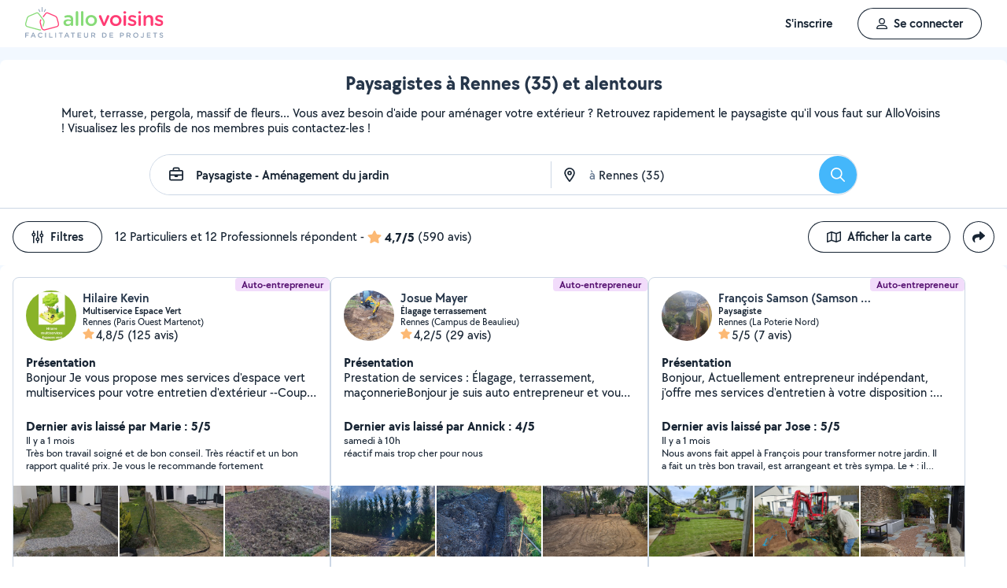

--- FILE ---
content_type: text/html; charset=UTF-8
request_url: https://www.allovoisins.com/v/paysagiste-amenagement-du-jardin/rennes
body_size: 44034
content:
<!DOCTYPE html>
<html lang="fr-FR">
<head>
    <meta charset="UTF-8">

    <!-- Didomi -->
<script>window.gdprAppliesGlobally=true;(function(){function a(e){if(!window.frames[e]){if(document.body&&document.body.firstChild){var t=document.body;var n=document.createElement("iframe");n.style.display="none";n.name=e;n.title=e;t.insertBefore(n,t.firstChild)}
    else{setTimeout(function(){a(e)},5)}}}function e(n,r,o,c,s){function e(e,t,n,a){if(typeof n!=="function"){return}if(!window[r]){window[r]=[]}var i=false;if(s){i=s(e,t,n)}if(!i){window[r].push({command:e,parameter:t,callback:n,version:a})}}e.stub=true;function t(a){if(!window[n]||window[n].stub!==true){return}if(!a.data){return}
        var i=typeof a.data==="string";var e;try{e=i?JSON.parse(a.data):a.data}catch(t){return}if(e[o]){var r=e[o];window[n](r.command,r.parameter,function(e,t){var n={};n[c]={returnValue:e,success:t,callId:r.callId};a.source.postMessage(i?JSON.stringify(n):n,"*")},r.version)}}
        if(typeof window[n]!=="function"){window[n]=e;if(window.addEventListener){window.addEventListener("message",t,false)}else{window.attachEvent("onmessage",t)}}}e("__tcfapi","__tcfapiBuffer","__tcfapiCall","__tcfapiReturn");a("__tcfapiLocator");(function(e){
        var t=document.createElement("script");t.id="spcloader";t.type="text/javascript";t.async=true;t.src="https://sdk.privacy-center.org/"+e+"/loader.js?target="+document.location.hostname;t.charset="utf-8";var n=document.getElementsByTagName("script")[0];n.parentNode.insertBefore(t,n)})("3beb83b3-b225-49c6-924d-90c480c7bab6")})();</script>
    
<script>
window.dataLayer = window.dataLayer || [];
</script>
<!-- Google Tag Manager -->
<script>(function(w,d,s,l,i){w[l]=w[l]||[];w[l].push({'gtm.start':
new Date().getTime(),event:'gtm.js'});var f=d.getElementsByTagName(s)[0],
j=d.createElement(s),dl=l!='dataLayer'?'&l='+l:'';j.async=true;j.src=
'https://www.googletagmanager.com/gtm.js?id='+i+dl;f.parentNode.insertBefore(j,f);
})(window,document,'script','dataLayer','GTM-WN2SZ68');</script>
<!-- End Google Tag Manager -->

<!-- anti-flicker snippet (recommended)  -->
<style>.async-hide { opacity: 0 !important} </style>
<script>(function(a,s,y,n,c,h,i,d,e){s.className+=' '+y;h.start=1*new Date;
        h.end=i=function(){s.className=s.className.replace(RegExp(' ?'+y),'')};
        (a[n]=a[n]||[]).hide=h;setTimeout(function(){i();h.end=null},c);h.timeout=c;
    })(window,document.documentElement,'async-hide','dataLayer',4000,
        {'GTM-WN2SZ68':true});</script>

<style>.async-hide {opacity: 0 !important}</style>

    <base href="https://www.allovoisins.com/">

        <link rel="preload" href="https://static.allovoisins.com/fonts/tt_chocolates/tt_chocolates_medium-webfont.woff2?7846fa974546ba7b37ffc1e124816e00" as="font" type="font/woff2" crossorigin>
    <link rel="preload" href="https://static.allovoisins.com/fonts/tt_chocolates/tt_chocolates_medium_italic-webfont.woff2?7846fa974546ba7b37ffc1e124816e00" as="font" type="font/woff2" crossorigin>
    <link rel="preload" href="https://static.allovoisins.com/fonts/tt_chocolates/tt_chocolates_demibold-webfont.woff2?7846fa974546ba7b37ffc1e124816e00" as="font" type="font/woff2" crossorigin>
    <link rel="preload" href="https://static.allovoisins.com/fonts/tt_chocolates/tt_chocolates_demibold_italic-webfont.woff2?7846fa974546ba7b37ffc1e124816e00" as="font" type="font/woff2" crossorigin>
    <link rel="preload" href="https://static.allovoisins.com/fonts/tt_chocolates/tt_chocolates_bold-webfont.woff2?7846fa974546ba7b37ffc1e124816e00" as="font" type="font/woff2" crossorigin>
    <link rel="preload" href="https://static.allovoisins.com/fonts/tt_chocolates/tt_chocolates_bold_italic-webfont.woff2?7846fa974546ba7b37ffc1e124816e00" as="font" type="font/woff2" crossorigin>
    <link rel="preload" href="https://static.allovoisins.com/fonts/tt_chocolates/tt_chocolates_extrabold-webfont.woff2?7846fa974546ba7b37ffc1e124816e00" as="font" type="font/woff2" crossorigin>
    <link rel="preload" href="https://static.allovoisins.com/fonts/icons/icomoon.ttf?7846fa974546ba7b37ffc1e124816e00" as="font" type="font/ttf" crossorigin>

    <title>Paysagiste à Rennes (35) - AlloVoisins</title>
	<meta property="fb:app_id" content="510588998981501">
	<meta http-equiv="Permissions-Policy" content="camera=(), microphone=()">
	<meta name="viewport" content="width=device-width, height=device-height, initial-scale=1, maximum-scale=5">
	<meta name="author" content="AlloVoisins">
	<meta name="google-play-app" content="app-id=ziapps.ilokyou">
	<meta name="apple-itunes-app" content="app-id=631402465">
	<meta name="msapplication-config" content="none"/>
	<meta name="description" content="Trouvez rapidement sur AlloVoisins le paysagiste qu'il vous faut pour aménager votre jardin et vos extérieurs. Postez votre demande en 2 clics... Trouvez rapidement le meilleur particulier ou professionnel en Paysagiste qu'il vous faut à Rennes (35). Postez votre demande en 2 clics ...">
	<meta name="keywords" content="AlloVoisins, demande">
	<meta name="robots" content="index,follow">
	<meta property="og:url" content="https://www.allovoisins.com/v/paysagiste-amenagement-du-jardin/rennes" >
	<meta property="og:site_name" content="AlloVoisins">
	<meta property="og:type" content="website">
	<meta property="og:title" content="Paysagiste à Rennes (35) - AlloVoisins">
	<meta property="og:description" content="Trouvez rapidement les Paysagistes qu'il vous faut. Des milliers de particuliers et professionnels répondent à tous vos besoins, partout en France.">
	<meta property="og:image" content="https://static.allovoisins.com/assets/logos/share/logo-allovoisins-og.png">
	<meta name="twitter:card" content="summary_large_image">
	<meta name="twitter:creator" content="@AlloVoisins">
	<meta name="twitter:site" content="@AlloVoisins">
	<meta name="twitter:title" content="Paysagiste à Rennes (35) - AlloVoisins">
	<meta name="twitter:description" content="Trouvez rapidement les Paysagistes qu'il vous faut. Des milliers de particuliers et professionnels répondent à tous vos besoins, partout en France.">
	<meta name="twitter:image" content="https://static.allovoisins.com/assets/logos/share/logo-allovoisins-og.png">
	<meta name="google-signin-scope" content="profile email">
	<meta name="google-signin-client_id" content="709712733747-j1fld3bsesnhq3jndil9ep8g606hkhij.apps.googleusercontent.com"><script type="application/ld+json">{"@context":"https:\/\/schema.org","@type":"FAQPage","mainEntity":[{"@type":"Question","name":"Comment trouver un paysagiste \u00e0 Rennes ?","acceptedAnswer":{"@type":"Answer","text":"<p>Vous cherchez un paysagiste pr\u00e8s de chez vous ? S\u00e9lectionnez directement les offreurs de votre choix ou postez votre demande aupr\u00e8s de tous les membres \u00e0 proximit\u00e9 de votre localisation. AlloVoisins vous met en relation avec tous les paysagistes, professionnels et particuliers, \u00e0 Rennes, capables de vous r\u00e9pondre rapidement.<\/p>\n                    <p>C\u2019est gratuit, simple et rapide pour r\u00e9aliser tous vos projets !<\/p><a href=\"https:\/\/www.allovoisins.com\/v\/paysagiste-amenagement-du-jardin\/rennes\">Voir les meilleurs paysagistes<\/a>"}},{"@type":"Question","name":"Comment bien choisir un paysagiste \u00e0 Rennes ?","acceptedAnswer":{"@type":"Answer","text":"<p>Voici nos conseils :<\/p>\n                    <p>- Indiquez votre besoin en quelques secondes : quel service recherchez-vous ? Est-ce urgent ? Quel type de prestataire, particulier ou professionnel, souhaitez-vous  ? <\/p>\n                    <p>- Consultez la liste de tous les paysagistes, proches de chez vous \u00e0 Rennes ! Sur leur profil, consultez les services propos\u00e9s, les photos de leurs r\u00e9alisations, les notes et avis laiss\u00e9s par leurs clients.<\/p>\n                    <p>- Conversez avec les offreurs depuis la messagerie AlloVoisins pour des \u00e9changes s\u00e9curis\u00e9s et efficaces.<\/p>\n                    <p>- Du contrat de prestation au paiement en ligne, en passant par la prise de rendez-vous, l\u2019\u00e9tat des lieux, les devis et les factures : utilisez nos outils gratuits \u00e0 chaque \u00e9tape de votre prestation.<\/p><a href=\"https:\/\/www.allovoisins.com\/v\/paysagiste-amenagement-du-jardin\/rennes\">Voir les meilleurs paysagistes<\/a>"}},{"@type":"Question","name":"Comment fonctionne AlloVoisins ?","acceptedAnswer":{"@type":"Answer","text":"<p>AlloVoisins c\u2019est la marketplace leader d\u00e9di\u00e9e aux prestations de services et \u00e0 la location de mat\u00e9riel, cr\u00e9\u00e9e en 2013 et pl\u00e9biscit\u00e9e aujourd\u2019hui par une communaut\u00e9 de plus de 4,5 millions de membres, dont 300 000 professionnels. <\/p>\n                   <p>Postez votre demande et trouvez proche de chez vous un particulier ou un professionnel pour r\u00e9aliser toutes vos prestations, du plus petit besoin aux plus grands projets, pour un bon rapport qualit\u00e9\/prix.<\/p>\n                   <p>Facilitez votre quotidien en 3 \u00e9tapes :<\/p>\n                   <p>1. Postez votre demande : indiquez votre besoin en quelques secondes.<\/p>\n                   <p>2. Recevez des r\u00e9ponses d\u2019offreurs particuliers et professionnels en quelques minutes.<\/p>\n                   <p>3. Echangez avec les offreurs depuis la messagerie priv\u00e9e et s\u00e9curis\u00e9e et faites votre choix !<\/p><\/ol>\n                   <p>C\u2019est gratuit et sans commission !<\/p>\n                   <br>\n                   <p>AlloVoisins partout en France : 35 000 communes repr\u00e9sent\u00e9es sur AlloVoisins, du plus petit village \u00e0 la plus grande ville, trouvez un membre \u00e0 proximit\u00e9 de chez vous !<\/p>\n                   <p>Efficace : Une demande post\u00e9e toutes les 10 secondes, 3.6 millions de demandes post\u00e9es par an<\/p>\n                   <p>G\u00e9n\u00e9raliste : 1 250 types de besoins diff\u00e9rents, tout est possible sur AlloVoisins, du plus petit besoin aux plus grands projets.<\/p>\n                   <p>Rapide : 10 minutes pour recevoir une premi\u00e8re r\u00e9ponse \u00e0 votre demande<\/p>\n                   <p>Qualit\u00e9 \/ prix : 4 membres AlloVoisins sur 5* indiquent qu\u2019AlloVoisins propose un bon rapport qualit\u00e9\/prix<\/p>\n                   <p><i>* Donn\u00e9es issues d\u2019une enqu\u00eate AlloVoisins r\u00e9alis\u00e9e sur un \u00e9chantillon de 5 671 personnes interrog\u00e9es (F\u00e9vrier 2024)<\/i><\/p><a href=\"https:\/\/www.allovoisins.com\/comment-ca-marche\">En savoir plus<\/a>"}},{"@type":"Question","name":"Vous cherchez un paysagiste en urgence ?","acceptedAnswer":{"@type":"Answer","text":"<p>Sur AlloVoisins, seulement 10 minutes pour recevoir une premi\u00e8re r\u00e9ponse \u00e0 votre demande. Postez votre demande et trouvez en quelques minutes un membre de confiance, autour de chez vous, pour votre besoin urgent de paysagiste - am\u00e9nagement du jardin <\/p>\n                    <p>Consultez les profils des membres, professionnels ou particuliers, qui vous ont contact\u00e9. Pr\u00e9sentation, photos de r\u00e9alisation, expertises, avis : trouvez l'offreur id\u00e9al, adapt\u00e9 \u00e0 votre demande et \u00e0 votre budget.<\/p>\n                    <p>Conversez ensemble depuis la messagerie AlloVoisins pour des \u00e9changes s\u00e9curis\u00e9s et efficaces gr\u00e2ce aux outils int\u00e9gr\u00e9s.<\/p><a href=\"https:\/\/www.allovoisins.com\/v\/paysagiste-amenagement-du-jardin\/rennes\">Trouver un Paysagiste en urgence<\/a>"}},{"@type":"Question","name":"Est-ce que AlloVoisins est gratuit ?","acceptedAnswer":{"@type":"Answer","text":"<p>Absolument ! AlloVoisins est un service enti\u00e8rement gratuit et sans aucune commission pour tout utilisateur cherchant un membre, qu\u2019il soit professionnel ou particulier, pour une prestation de service ou une location de mat\u00e9riel. Payez uniquement le prix de la prestation, fix\u00e9 par vous, demandeur, et l\u2019offreur.<\/p>\n                    <p>Vous pouvez r\u00e9aliser le paiement en ligne de la prestation directement sur AlloVoisins, sans aucune commission ni frais bancaires.<\/p><a href=\"https:\/\/www.allovoisins.com\/comment-ca-marche\">En savoir plus<\/a>"}}]}</script><script type="application/ld+json">{"@context":"https:\/\/schema.org","@type":"BreadcrumbList","itemListElement":[{"@type":"ListItem","position":1,"name":"Home","item":"https:\/\/www.allovoisins.com\/https:\/\/www.allovoisins.com\/"},{"@type":"ListItem","position":2,"name":"Prestations de services","item":"https:\/\/www.allovoisins.com\/https:\/\/www.allovoisins.com\/liste-services"},{"@type":"ListItem","position":3,"name":"Paysagistes","item":"https:\/\/www.allovoisins.com\/v\/paysagiste-amenagement-du-jardin"},{"@type":"ListItem","position":4,"name":"Ille-et-vilaine","item":"https:\/\/www.allovoisins.com\/v\/paysagiste-amenagement-du-jardin\/ille-et-vilaine-35"},{"@type":"ListItem","position":5,"name":"Rennes","item":"https:\/\/www.allovoisins.com\/v\/paysagiste-amenagement-du-jardin\/rennes"}]}</script><script type="application/ld+json">{"@context":"https:\/\/schema.org","@type":"Product","name":"Paysagistes - Rennes","description":"Trouvez rapidement le meilleur particulier ou professionnel en Paysagiste qu'il vous faut \u00e0 Rennes (35). Postez votre demande en 2 clics ...","sku":"14454098","url":"https:\/\/www.allovoisins.com\/v\/paysagiste-amenagement-du-jardin\/rennes","image":"https:\/\/static.allovoisins.com\/images\/doc\/branding\/new_logo\/logo-baseline.svg","brand":{"@context":"https:\/\/schema.org","@type":"Brand","name":"AlloVoisins"},"aggregateRating":{"@type":"AggregateRating","ratingValue":"4.7","reviewCount":"590","bestRating":5,"worstRating":0}}</script>
    
    <link rel="canonical" href="https://www.allovoisins.com/v/paysagiste-amenagement-du-jardin/rennes" /><link rel="shortcut icon" type="image/x-icon" href="https://static.allovoisins.com/favicon.ico?7846fa974546ba7b37ffc1e124816e00" /><link rel="shortcut icon" type="image/png" href="https://static.allovoisins.com/favicon.png"/><link rel="apple-touch-icon" href="https://static.allovoisins.com/images/apple_touch_icone.png"><link rel='stylesheet' href='https://static.allovoisins.com/dist/css/minified_0c54c1e6a6cafe7e1e38.min.css?7846fa974546ba7b37ffc1e124816e00'>
    <script>
                         localStorage.removeItem('vuex');

         if (typeof window.data == "undefined") {
             window.data = {};
         }

         window.base_url = 'https://www.allovoisins.com/';
         window.static_url = 'https://static.allovoisins.com/';
         window.maps_url = 'https://maps.allovoisins.com/osm/{z}/{x}/{y}.png';

         window.user = {
             signed_in: false,
             auth_token: '',
         };

         
        let disable_facebook_connect = false;

        let AV_WIDGET_CONFIG = {
            facebookSignupEnabled: true,
            WidgetContainer: 'widget-allovoisins-modal',
            googleSignupEnabled: true,
            appleSignupEnabled: false,
            successRedirectUrl: 'https://www.allovoisins.com/'
        };

        
        
        
        
        
        
        
        
            </script>

        <script>
        window.ip = "52.14.236.236";window.geoloc_type = "";
    </script>

            <script async src="https://static.allovoisins.com/dist/js/seo_disconnected_0bf65e76424a7a6855a8.js?7846fa974546ba7b37ffc1e124816e00"></script>
    
    
    
    <script src="https://kit.fontawesome.com/6ca443607f.js" crossorigin="anonymous"></script>
    <script src="https://static.allovoisins.com/dist/js/tracking_helpers_276ddb13dd099bf30046.js?7846fa974546ba7b37ffc1e124816e00"></script>
</head>
<body class="not_logged is_loading page_seo">
<input type="hidden" name="csrf_token" value="ae66a6dd5f608adaa6e134a21bd0915c"/>


<script>
    document.onreadystatechange = () => {
        if (document.readyState === 'interactive') {
            document.body.appendChild(document.createElement('script')).src = "https://static.allovoisins.com/dist/js/seo_vue_modal_container_7b631724854088015dfb.js?7846fa974546ba7b37ffc1e124816e00";
        }
    };
</script>

<div class="ily-main-container">
    <div id="menubar" class="menubar">
    <div id="menubar--layout" class="menubar--container pd-hz-xl">
        <div id="menubar__logo" class="menubar__logo inactive">
            <a href="https://www.allovoisins.com/" title="AlloVoisins - Marketplace de prestations de services et de location de matériel">
                                    <img
                        src="https://static.allovoisins.com/assets/logos/part/logo-allovoisins-baseline.svg"
                        alt="AlloVoisins - Marketplace de prestations de services et de location de matériel"
                        class="menubar__logoPicture"
                        width="180px"
                        height="40px">
                            </a>
                    </div>

        <nav class="menubar__navWrapper">
            <ul class="menubar__navList">
                                    <li id="menubar-burger-sign-up" class="menubar__navItem hide-mobile-tablet">
                                                    <button
                                data-mtm-category="inscription"
                                data-mtm-action="clic"
                                data-widget="onboarding"
                                class="btn btn--white btn--medium"
                                type="button">
                                    <span>S'inscrire</span>
                            </button>
                                            </li>
                    <li id="menubar-burger-sign-in" class="menubar__navItem hide-mobile-tablet mg-left-s">
                        <button class="btn btn--medium btn--dark btn--ghost flex flex-vertical-center flex-center"
                                data-mtm-category="connexion"
                                data-mtm-action="clic"
                                data-widget="signin">
                            <svg class="mg-right-s" width="14" height="16">
                                <use href="https://www.allovoisins.com/dist/assets/sprite-disconnected.svg#regular-user"></use>
                            </svg>
                            <span>Se connecter</span>
                        </button>
                    </li>
                            </ul>
        </nav>

                    <div id="menubar__mobileNav" class="menubar__mobileNav bg-neutral-00">
                <div class="menubar__mobileNavActions">
                    <svg id="menubar__mobileActionDropdown"
                         class="menubar__mobileNavAction menubar__mobileActionDropdown mg-left-l">
                        <use href="https://www.allovoisins.com/dist/assets/sprite-disconnected.svg#regular-bars"></use>
                    </svg>
                </div>
            </div>
                <div id="menubar__mobileNavDropdown" class="menubar__mobileNavDropdown">
            <ul class="menubar__navListMobile pd-xl">
                                    <li class="menubar__navItem"><a class="pd-vt-s" href="https://www.allovoisins.com/">Accueil</a></li>
                                                    <li class="menubar__navItem">
                        <button class="pd-vt-s text-left pointer"
                                data-mtm-category="inscription"
                                data-mtm-action="clic"
                                data-widget="onboarding"
                                style="padding-left: 0 !important;">
                            <span>Inscription</span>
                        </button>
                    </li>
                    <li class="menubar__navItem">
                        <button class="flex flex-vertical-center pd-vt-s text-left pointer"
                                data-mtm-category="connexion"
                                data-mtm-action="clic"
                                data-widget="signin"
                                style="padding-left: 0 !important;">
                            <svg class="mg-right-s" width="14" height="16">
                                <use href="https://www.allovoisins.com/dist/assets/sprite-disconnected.svg#regular-user"></use>
                            </svg>
                            <span>Connexion</span>
                        </button>
                    </li>
                            </ul>
        </div>
    </div>
</div>

<script>
    if (document.readyState !== "loading") {
        runMenubarOnStart();
    } else {
        document.addEventListener("DOMContentLoaded", () => {
            runMenubarOnStart();
        });
    }

    const setLoaderInCTA = (button) => {
        button.classList.add('is-loading');
        button.classList.add('unclickable');

        Array.from(button.children).forEach((el) => {
            el.style.opacity = '0';
        });

        const spinner = button.querySelector('.spinner');
        if (!spinner) {
            const newSpinner = document.createElement('span');
            newSpinner.style.position = 'absolute';
            newSpinner.className = 'spinner';

            button.appendChild(newSpinner);
        } else {
            spinner.style.opacity = '1';
        }
    };

    function runMenubarOnStart() {
        window.isWidgetNotInitiatedYet = true;

        const widgetElements = document.querySelectorAll('[data-widget]');
        widgetElements.forEach((el) => {
            el.addEventListener('click', () => {
                setLoaderInCTA(el);

                // Flag it as clicked to get it in widgetOnboarding if script is not loaded yet
                if (window.isWidgetNotInitiatedYet && !el.getAttribute('data-widget-clicked')) {
                    el.setAttribute('data-widget-clicked', 'true');
                }
            })
        });


        document.getElementById('menubar__mobileActionDropdown').addEventListener('click', function (){
            document.getElementById('menubar__mobileNavDropdown').classList.toggle('menubar_active')
        })

        window.addEventListener("resize", function() {
          const viewportWidth = window.innerWidth || document.documentElement.clientWidth;

          if (viewportWidth > 992) {
            document.body.style.overflowY = "";
            document.body.style.position = "";
          }
        });
    }
</script>
    <div id="mobile_menu_overlay"></div>

    <div id="js_vue_modal_container">
        <seo-sharing></seo-sharing>
        <unable-to-connect></unable-to-connect>
    </div>

    <div id="fb-root"></div>
<div class="bg-neutral-10 full-width relative seo-listing">
    <div class="container-listing-seo container-intro bg-neutral-00 text-center br-top-s pd border--bottom">
        <div class="flex flex-start flex-space-between pd-bottom">
            <h1 class="title-seo-h1 text-center full-width">Paysagistes à Rennes (35) et alentours</h1>
            <div id="js-sub-menu" class="hide-laptop-desktop-widescreen">
                <seo-sub-menu>
                    <div class="js_open_sub_menu">
                        <svg width="4" height="16" class="text-neutral-100">
                            <use
                                href="https://www.allovoisins.com/dist/assets/sprite-disconnected.svg#solid-ellipsis-vertical"></use>
                        </svg>
                    </div>
                </seo-sub-menu>
            </div>
        </div>
        <p class="text-container-intro mg-auto text-left mg-bottom-l text-16 hide-mobile-tablet">Muret, terrasse, pergola, massif de fleurs... Vous avez besoin d'aide pour aménager votre extérieur ? Retrouvez rapidement le paysagiste qu'il vous faut sur AlloVoisins ! Visualisez les profils de nos membres puis contactez-les ! </p>
        <p class="text-container-intro mg-auto text-left mg-bottom-l text-16 hide-desktop">Retrouvez rapidement le paysagiste qu'il vous faut sur AlloVoisins ! Postez votre demande en 2 clics...</p>
                <form id="js-form-neighbors-search" method="get" class="container-search text-center flex flex-vertical-center flex-space-between bg-white hide-mobile-tablet">
            <label
                 id="autocomplete-search-category"
                 class="search-input search-input-category flex flex-vertical-center relative bg-white pd-left-l pointer">
                <span id="search-input-category-icon" class="pd-right">
                    <svg width="18" height="18" class="search-mobile-icon text-neutral-100">
                        <use
                            href="https://www.allovoisins.com/dist/assets/sprite-disconnected.svg#regular-briefcase"></use>
                    </svg>
                    <span class="iconav iconav-loading" style="display: none;"></span>
                </span>
                <input type="text" name="category_autocomplete" class="category-input semibold" placeholder="Métier, Catégorie, Prestation, ..." value="Paysagiste - Aménagement du jardin">
            </label>
            <label
                 id="autocomplete-search-city"
                 class="search-input search-input-city flex flex-vertical-center relative bg-white pointer">
                <span id="search-input-city-icon" class="flex flex-vertical-center pd-hz-xs">
                    <svg width="18" height="18" class="search-mobile-icon text-neutral-100">
                        <use
                            href="https://www.allovoisins.com/dist/assets/sprite-disconnected.svg#regular-location-dot"></use>
                    </svg>
                    <span class="iconav iconav-loading" style="display: none; width: 18px"></span>
                    <span class="text-16 mg-left">à</span>
                </span>
                <input type="text" name="district_autocomplete" placeholder="Ex : Paris"  value="Rennes (35)">
            </label>
            <button type="submit" class="btn btn--blue btn--large btn--rounded pointer flex-no-shrink">
                <svg width="18" height="18" class="text-neutral-00">
                    <use
                        href="https://www.allovoisins.com/dist/assets/sprite-disconnected.svg#regular-magnifying-glass"></use>
                </svg>
                <span class="sr-only">Rechercher</span>
            </button>
        </form>

        <div id="av-seo-search-popup" class="hide-laptop-desktop-widescreen">
            <seo-search-popup category_name="Paysagiste - Aménagement du jardin"
                              district_name="Rennes (35)"
                              :category_id="144"
                              :district_id="54098">
                <div class="js_open_search_popup js-form-neighbors-search-mobile flex flex-vertical-center flex-space-between border--neutral-30 br-xxl">
                    <div class="search-input search-input-category flex flex-column relative pd-left-l pointer">
                        <p class="text-16 semibold text-left">Paysagiste - Aménagement du jardin</p>
                        <p class="text-11 text-neutral-60 text-left">à Rennes (35)</p>
                    </div>

                    <button type="submit" class="btn btn--blue btn--large btn--rounded pointer flex-no-shrink">
                        <svg width="18" height="18" class="text-neutral-00">
                            <use
                                href="https://www.allovoisins.com/dist/assets/sprite-disconnected.svg#regular-magnifying-glass"></use>
                        </svg>
                        <span class="sr-only">Rechercher</span>
                    </button>
                </div>
            </seo-search-popup>
        </div>
    </div>
    
        <div class="container-listing-seo listing-filters flex flex-space-between bg-neutral-00 pd">
        <div class="flex flex-vertical-center">
            <div id="av-seo-filter">
                <seo-filters pro_filter="" :listing_part_count="12" :listing_pro_count="12">
                    <button
                        class="js_open_seo_filters btn btn--cancel btn--ghost btn--medium mg-right hide-mobile-tablet">
                        <svg width="16" height="18" class="text-neutral-100 mg-right-s">
                            <use
                                href="https://www.allovoisins.com/dist/assets/sprite-disconnected.svg#regular-sliders-up"></use>
                        </svg>
                        <span>Filtres</span>
                    </button>
                </seo-filters>
            </div>
            <div class="flex flex-vertical-center flex-wrap">
                <p>12 Particuliers et 12 Professionnels répondent</p>
                <p class="flex flex-vertical-center flex-wrap">&nbsp-<svg width="18" height="16" class="text-yellow mg-hz-xs">
                    <use
                        href="https://www.allovoisins.com/dist/assets/sprite-disconnected.svg#solid-star"></use>
                </svg><span class="bold mg-right-xs">4,7/5</span><span>(590 avis)</span></p>
            </div>
        </div>
        <div class="flex flex-vertical-center">
                            <button type="button" class="js_open_map_listing desktop btn btn--cancel btn--ghost btn--medium mg-right hide-mobile-tablet"
                    data-mtm
                    data-mtm-category="seo_map_listing"
                    data-mtm-action="ouverture_carte">
                    <svg width="18" height="16" class="text-neutral-100 mg-right-s">
                        <use
                            href="https://www.allovoisins.com/dist/assets/sprite-disconnected.svg#regular-map"></use>
                    </svg>
                    <span>Afficher la carte</span>
                </button>
                        <button
                class="js_open_seo_sharing btn btn--cancel btn--ghost btn--medium btn--rounded hide-mobile-tablet">
                <svg width="16" height="16" class="text-neutral-100">
                    <use
                        href="https://www.allovoisins.com/dist/assets/sprite-disconnected.svg#solid-share"></use>
                </svg>
            </button>
        </div>
    </div>
    
    <div
        class="js_hide_when_map_opened container-listing-seo wrapper-listing flex flex-space-between relative bg-neutral-00 br-s pd-top-space-1">
        <div class="container-listing flex flex-gap-hz flex-gap-vt-xs flex-wrap full-width relative pd-hz">
                                                    
                                        <div class="user-card">
                                                            <div class="full-width" style="height:14px;"></div>
                                                        <div id="5035187"
                                 onclick="open_profile('https://www.allovoisins.com/p/hilairekevin')"
                                 class="border--neutral-20 bg-white br-s relative flex flex-column flex-space-between overflow-hidden pointer">
                                <div class="user-card-content relative flex flex-column flex-space-between full-height">
                                    
                                    <div class="absolute absolute-top absolute-right">
                                                                                                                        <span class="badge badge--small badge--grape">Auto-entrepreneur</span>
                                        
                                    </div>
                                    <div
                                        class="user-card-header pd flex flex-wrap flex-space-between flex-vertical-center">
                                        <div class="user-infos flex full-width"
                                             data-score="76">
                                            <div class="user-card-avatar mg-right-s relative flex-no-shrink">
                                                <img
                                                    src="https://static.allovoisins.com/uploads/u/avatars/d/2/a/d2ac1ccbd2_5035187_m.jpg"
                                                    alt="avatar"
                                                    loading="lazy"
                                                    class="user-avatar">
                                                                                            </div>
                                            <div class="user-card-infos flex flex-column overflow-hidden">
                                                                                                <a href="https://www.allovoisins.com/p/hilairekevin"
                                                   onclick="open_profile('https://www.allovoisins.com/p/hilairekevin')"
                                                   class="text-16 semibold cut-text">
                                                    <span>Hilaire Kevin</span>
                                                </a>
                                                                                                <p class="text-12 semibold cut-text">Multiservice Espace Vert</p>
                                                <p class="text-12 cut-text">Rennes (Paris Ouest Martenot)</p>
                                                <p class="text-16 flex flex-vertical-center"
                                                   onclick="open_profile('https://www.allovoisins.com/p/hilairekevin', '#avis')">
                                                    <span
                                                        class="average-ranking text-neutral-100"><svg class="text-yellow" width="15" height="14"><use href="https://www.allovoisins.com/dist/assets/sprite-disconnected.svg#solid-star"></use></svg><span class="mg-left-xxs">4,8/5</span></span>&nbsp;
                                                                                                        <span>(125 avis)</span>
                                                                                                    </p>
                                            </div>
                                        </div>
                                        <div class="user-card-presentation relative mg-vt">
                                            <p class="text-16 bold">Présentation</p>
                                            <div class="flex flex-space-between">
                                                <p class="text-16 presentation-text relative break-word overflow-hidden">Bonjour
Je vous propose mes services d'espace vert multiservices pour votre entretien d'extérieur
--Coupe de bois tomber à terre
--Coupe de bois de chauffage 
--Taillage de haie et d'arbustes grande surface ou petite surface 
--Tonte de pelouse grandes surface ou petite surface 
--Débroussaillage grande surface ou petite surface et ramassage des feuilles petite surface ou grande surface petit élagage des arbres 
--Nettoyage des dalles,murets,terrasses,façades,et de vos extérieurs ou autres
--Nettoyage de gouttières
--Nettoyage escaliers
--L'évacuation des déchets verts
--L'évacuation des encombrants nettoyage des grand massifs ou petit ou autres livraison transport de colis 
--Je vous invite à regarder les avis cela vous donnera une idée de mon travail 

N'hésitez pas je me déplace partout les devis son gratuit ou me contacter pour plus de renseignements.

Disponible de : 8h à 20h du lundi au samedi 

Protéger votre maison et votre jardin car il prenne soin de vous 

à bientôt 
merci</p>
                                            </div>
                                        </div>

                                        <div class="user-card-latest-rating">
                                            <div class="flex flex-space-beteen">
                                                <p class="col flex-wrap">
                                                                                                        <span class="bold">Dernier avis laissé par Marie : 5/5</span>
                                                    <span class="block break text-13">Il y a 1 mois</span>
                                                                                                    </p>
                                            </div>
                                                                                        <div class="flex flex-space-between">
                                                <p class="comment-text break-word text-13">Très bon travail soigné et de bon conseil. 
Très réactif et un bon rapport qualité prix. 
Je vous le recommande fortement</p>
                                            </div>
                                                                                    </div>
                                    </div>

                                    <div
                                        class="user-card-body full-height ">
                                        <div class="user-card-photos flex flex-center"
                                             onclick="open_profile('https://www.allovoisins.com/p/hilairekevin', '#photos')"
                                             id="js_lightgallery_seo_5035187">
                                                                                                                                    <div class="js_lightgallery__item photo-container text-neutral-00">
                                                <img
                                                    src="https://static.allovoisins.com/uploads/u/galleries/7/3/5/7350f6645f_1203354_s.jpg"
                                                    alt="Photo de galerie - Après pose bordure de jardin et après pose allée de graviers "
                                                    loading="lazy"
                                                    width="140"
                                                    height="90"/>
                                            </div>
                                                                                                                                                                                <div class="js_lightgallery__item photo-container text-neutral-00">
                                                <img
                                                    src="https://static.allovoisins.com/uploads/u/galleries/2/c/2/2c2803a6c3_1203350_s.jpg"
                                                    alt="Photo de galerie - Avant pose bordure jardin et avant pose allée de graviers   "
                                                    loading="lazy"
                                                    width="140"
                                                    height="90"/>
                                            </div>
                                                                                                                                                                                <div class="js_lightgallery__item photo-container text-neutral-00">
                                                <img
                                                    src="https://static.allovoisins.com/uploads/u/galleries/0/6/1/06153a9145_1119785_s.jpg"
                                                    alt="Photo de galerie - Prestation avant "
                                                    loading="lazy"
                                                    width="140"
                                                    height="90"/>
                                            </div>
                                                                                                                                </div>
                                                                                <div class="user-card-hashtags pd flex flex-space-between">
                                                                                        <span
                                                class="badge badge--lighter-grey text-12 mg-right-s semibold flex-no-shrink">Aménagement de jardin</span>
                                                                                        <span
                                                class="badge badge--lighter-grey text-12 mg-right-s semibold truncate-all-1">Bêchage de jardin</span>
                                                                                    </div>
                                                                            </div>
                                </div>

                                                                <div class="user-card-footer text-center full-width flex flex-center mg-bottom">
                                    <button type="button"
                                            onclick="open_profile('https://www.allovoisins.com/p/hilairekevin')"
                                            class="btn btn--dark btn--ghost btn--medium mg-right-s">
                                        <span>Voir le profil</span>
                                    </button>
                                    <button
                                        type="button"
                                        class="btn btn--dark btn--medium mg-right-s open-private-search"
                                        data-user_id="5035187"
                                        data-object_id="5412"
                                        data-category_id="144"
                                        data-category_type="2"
                                        data-user_display_name="Hilaire"
                                        data-from-context="seo_listing"
                                        data-user_avatar_url="https://static.allovoisins.com/uploads/u/avatars/d/2/a/d2ac1ccbd2_5035187_s.jpg"
                                    >
                                        <svg width="18" height="18" class="mg-right-xs text-neutral-00">
                                            <use
                                                href="https://www.allovoisins.com/dist/assets/sprite-disconnected.svg#regular-comment-dots"></use>
                                        </svg>
                                        <span>Contacter</span>
                                    </button>
                                </div>
                                                            </div>
                        </div>
                                                    
                                        <div class="user-card">
                                                            <div class="full-width" style="height:14px;"></div>
                                                        <div id="3795044"
                                 onclick="open_profile('https://www.allovoisins.com/p/josuemayer')"
                                 class="border--neutral-20 bg-white br-s relative flex flex-column flex-space-between overflow-hidden pointer">
                                <div class="user-card-content relative flex flex-column flex-space-between full-height">
                                    
                                    <div class="absolute absolute-top absolute-right">
                                                                                                                        <span class="badge badge--small badge--grape">Auto-entrepreneur</span>
                                        
                                    </div>
                                    <div
                                        class="user-card-header pd flex flex-wrap flex-space-between flex-vertical-center">
                                        <div class="user-infos flex full-width"
                                             data-score="86">
                                            <div class="user-card-avatar mg-right-s relative flex-no-shrink">
                                                <img
                                                    src="https://static.allovoisins.com/uploads/u/avatars/f/1/6/f163ed389a_3795044_m.jpg"
                                                    alt="avatar"
                                                    loading="lazy"
                                                    class="user-avatar">
                                                                                            </div>
                                            <div class="user-card-infos flex flex-column overflow-hidden">
                                                                                                <a href="https://www.allovoisins.com/p/josuemayer"
                                                   onclick="open_profile('https://www.allovoisins.com/p/josuemayer')"
                                                   class="text-16 semibold cut-text">
                                                    <span>Josue Mayer</span>
                                                </a>
                                                                                                <p class="text-12 semibold cut-text">Élagage terrassement</p>
                                                <p class="text-12 cut-text">Rennes (Campus de Beaulieu)</p>
                                                <p class="text-16 flex flex-vertical-center"
                                                   onclick="open_profile('https://www.allovoisins.com/p/josuemayer', '#avis')">
                                                    <span
                                                        class="average-ranking text-neutral-100"><svg class="text-yellow" width="15" height="14"><use href="https://www.allovoisins.com/dist/assets/sprite-disconnected.svg#solid-star"></use></svg><span class="mg-left-xxs">4,2/5</span></span>&nbsp;
                                                                                                        <span>(29 avis)</span>
                                                                                                    </p>
                                            </div>
                                        </div>
                                        <div class="user-card-presentation relative mg-vt">
                                            <p class="text-16 bold">Présentation</p>
                                            <div class="flex flex-space-between">
                                                <p class="text-16 presentation-text relative break-word overflow-hidden">Prestation de services : Élagage,  terrassement, maçonnerieBonjour je suis auto entrepreneur et vous propose mon expérience et savoir-faire pour réaliser tous types de 
terrassement  évacuation terre gravats DIB  avec camion benne ampirolle mini pelle dumper  Prix attractifs
-Piscine
-Fondation
-Décaissement
-Remise au propre et niveau parcelle
-Tranché réseau
-Demolition 
- Maçonnerie rénovation
Je me tiens à votre disposition pour toute question
Devis gratuit</p>
                                            </div>
                                        </div>

                                        <div class="user-card-latest-rating">
                                            <div class="flex flex-space-beteen">
                                                <p class="col flex-wrap">
                                                                                                        <span class="bold">Dernier avis laissé par Annick : 4/5</span>
                                                    <span class="block break text-13">samedi à 10h</span>
                                                                                                    </p>
                                            </div>
                                                                                        <div class="flex flex-space-between">
                                                <p class="comment-text break-word text-13">réactif mais trop cher pour nous</p>
                                            </div>
                                                                                    </div>
                                    </div>

                                    <div
                                        class="user-card-body full-height ">
                                        <div class="user-card-photos flex flex-center"
                                             onclick="open_profile('https://www.allovoisins.com/p/josuemayer', '#photos')"
                                             id="js_lightgallery_seo_3795044">
                                                                                                                                    <div class="js_lightgallery__item photo-container text-neutral-00">
                                                <img
                                                    src="https://static.allovoisins.com/uploads/u/galleries/d/a/b/dab013f57f_1510550_s.jpg"
                                                    alt="Photo de galerie - Posse "
                                                    loading="lazy"
                                                    width="140"
                                                    height="90"/>
                                            </div>
                                                                                                                                                                                <div class="js_lightgallery__item photo-container text-neutral-00">
                                                <img
                                                    src="https://static.allovoisins.com/uploads/u/galleries/8/e/9/8e95dbfb07_1510546_s.jpg"
                                                    alt="Photo de galerie - Tranchée "
                                                    loading="lazy"
                                                    width="140"
                                                    height="90"/>
                                            </div>
                                                                                                                                                                                <div class="js_lightgallery__item photo-container text-neutral-00">
                                                <img
                                                    src="https://static.allovoisins.com/uploads/u/galleries/c/a/6/ca6184f680_1371287_s.jpg"
                                                    alt="Photo de galerie - Nettoyage "
                                                    loading="lazy"
                                                    width="140"
                                                    height="90"/>
                                            </div>
                                                                                                                                </div>
                                                                                <div class="user-card-hashtags pd flex flex-space-between">
                                                                                        <span
                                                class="badge badge--lighter-grey text-12 mg-right-s semibold flex-no-shrink">Aménagement de jardin</span>
                                                                                        <span
                                                class="badge badge--lighter-grey text-12 mg-right-s semibold truncate-all-1">Création de jardin</span>
                                                                                    </div>
                                                                            </div>
                                </div>

                                                                <div class="user-card-footer text-center full-width flex flex-center mg-bottom">
                                    <button type="button"
                                            onclick="open_profile('https://www.allovoisins.com/p/josuemayer')"
                                            class="btn btn--dark btn--ghost btn--medium mg-right-s">
                                        <span>Voir le profil</span>
                                    </button>
                                    <button
                                        type="button"
                                        class="btn btn--dark btn--medium mg-right-s open-private-search"
                                        data-user_id="3795044"
                                        data-object_id="5412"
                                        data-category_id="144"
                                        data-category_type="2"
                                        data-user_display_name="Josue"
                                        data-from-context="seo_listing"
                                        data-user_avatar_url="https://static.allovoisins.com/uploads/u/avatars/f/1/6/f163ed389a_3795044_s.jpg"
                                    >
                                        <svg width="18" height="18" class="mg-right-xs text-neutral-00">
                                            <use
                                                href="https://www.allovoisins.com/dist/assets/sprite-disconnected.svg#regular-comment-dots"></use>
                                        </svg>
                                        <span>Contacter</span>
                                    </button>
                                </div>
                                                            </div>
                        </div>
                                                    
                                        <div class="user-card">
                                                            <div class="full-width" style="height:14px;"></div>
                                                        <div id="2341169"
                                 onclick="open_profile('https://www.allovoisins.com/p/samsonfrancoispaysage')"
                                 class="border--neutral-20 bg-white br-s relative flex flex-column flex-space-between overflow-hidden pointer">
                                <div class="user-card-content relative flex flex-column flex-space-between full-height">
                                    
                                    <div class="absolute absolute-top absolute-right">
                                                                                                                        <span class="badge badge--small badge--grape">Auto-entrepreneur</span>
                                        
                                    </div>
                                    <div
                                        class="user-card-header pd flex flex-wrap flex-space-between flex-vertical-center">
                                        <div class="user-infos flex full-width"
                                             data-score="86">
                                            <div class="user-card-avatar mg-right-s relative flex-no-shrink">
                                                <img
                                                    src="https://static.allovoisins.com/uploads/u/avatars/b/c/e/bce8910dfc_2341169_m.jpg"
                                                    alt="avatar"
                                                    loading="lazy"
                                                    class="user-avatar">
                                                                                            </div>
                                            <div class="user-card-infos flex flex-column overflow-hidden">
                                                                                                <a href="https://www.allovoisins.com/p/samsonfrancoispaysage"
                                                   onclick="open_profile('https://www.allovoisins.com/p/samsonfrancoispaysage')"
                                                   class="text-16 semibold cut-text">
                                                    <span>François Samson (Samson François Paysage)</span>
                                                </a>
                                                                                                <p class="text-12 semibold cut-text">Paysagiste</p>
                                                <p class="text-12 cut-text">Rennes (La Poterie Nord)</p>
                                                <p class="text-16 flex flex-vertical-center"
                                                   onclick="open_profile('https://www.allovoisins.com/p/samsonfrancoispaysage', '#avis')">
                                                    <span
                                                        class="average-ranking text-neutral-100"><svg class="text-yellow" width="15" height="14"><use href="https://www.allovoisins.com/dist/assets/sprite-disconnected.svg#solid-star"></use></svg><span class="mg-left-xxs">5/5</span></span>&nbsp;
                                                                                                        <span>(7 avis)</span>
                                                                                                    </p>
                                            </div>
                                        </div>
                                        <div class="user-card-presentation relative mg-vt">
                                            <p class="text-16 bold">Présentation</p>
                                            <div class="flex flex-space-between">
                                                <p class="text-16 presentation-text relative break-word overflow-hidden">Bonjour,

Actuellement entrepreneur indépendant,
j'offre mes services d'entretien à votre disposition : Taille de haie, taille de végétaux ( respect et soin du végétal), désherbage, plantations.

Suivi créatif des jardins à l'année possible.

Création de jardin :
Terrassement, Allée, Bordure, clôture, pavage, dallage, terrasse : bois/bois exo, grès cérame, engazonnement, nivelage terrain, maitrise des engins

Je ne chiffre pas sans être venu sur chantier.

COMPLET JUSQU'À MARS</p>
                                            </div>
                                        </div>

                                        <div class="user-card-latest-rating">
                                            <div class="flex flex-space-beteen">
                                                <p class="col flex-wrap">
                                                                                                        <span class="bold">Dernier avis laissé par Jose : 5/5</span>
                                                    <span class="block break text-13">Il y a 1 mois</span>
                                                                                                    </p>
                                            </div>
                                                                                        <div class="flex flex-space-between">
                                                <p class="comment-text break-word text-13">Nous avons fait appel à François pour transformer notre jardin. Il a fait un très bon travail, est arrangeant et très sympa. Le + : il habite dans notre quartier ! Faites appel à lui sans hésiter. Merci !</p>
                                            </div>
                                                                                    </div>
                                    </div>

                                    <div
                                        class="user-card-body full-height ">
                                        <div class="user-card-photos flex flex-center"
                                             onclick="open_profile('https://www.allovoisins.com/p/samsonfrancoispaysage', '#photos')"
                                             id="js_lightgallery_seo_2341169">
                                                                                                                                    <div class="js_lightgallery__item photo-container text-neutral-00">
                                                <img
                                                    src="https://static.allovoisins.com/uploads/u/galleries/c/5/a/c5adedfaae_1230164_s.jpg"
                                                    alt="Photo de galerie - Réalisation aménagement jardin complet"
                                                    loading="lazy"
                                                    width="140"
                                                    height="90"/>
                                            </div>
                                                                                                                                                                                <div class="js_lightgallery__item photo-container text-neutral-00">
                                                <img
                                                    src="https://static.allovoisins.com/uploads/u/galleries/1/7/2/172a7183d1_1230166_s.jpg"
                                                    alt="Photo de galerie - Plantation Olivier "
                                                    loading="lazy"
                                                    width="140"
                                                    height="90"/>
                                            </div>
                                                                                                                                                                                <div class="js_lightgallery__item photo-container text-neutral-00">
                                                <img
                                                    src="https://static.allovoisins.com/uploads/u/galleries/a/e/8/ae8c189a28_1230169_s.jpg"
                                                    alt="Photo de galerie - Creation aménagement Hotel de Bretagne a Pont-l'Abbé "
                                                    loading="lazy"
                                                    width="140"
                                                    height="90"/>
                                            </div>
                                                                                                                                </div>
                                                                                <div class="user-card-hashtags pd flex flex-space-between">
                                                                                        <span
                                                class="badge badge--lighter-grey text-12 mg-right-s semibold flex-no-shrink">Aménagement de jardin</span>
                                                                                        <span
                                                class="badge badge--lighter-grey text-12 mg-right-s semibold truncate-all-1">Nivelage de terrrain</span>
                                                                                    </div>
                                                                            </div>
                                </div>

                                                                <div class="user-card-footer text-center full-width flex flex-center mg-bottom">
                                    <button type="button"
                                            onclick="open_profile('https://www.allovoisins.com/p/samsonfrancoispaysage')"
                                            class="btn btn--dark btn--ghost btn--medium mg-right-s">
                                        <span>Voir le profil</span>
                                    </button>
                                    <button
                                        type="button"
                                        class="btn btn--dark btn--medium mg-right-s open-private-search"
                                        data-user_id="2341169"
                                        data-object_id="5412"
                                        data-category_id="144"
                                        data-category_type="2"
                                        data-user_display_name="François"
                                        data-from-context="seo_listing"
                                        data-user_avatar_url="https://static.allovoisins.com/uploads/u/avatars/b/c/e/bce8910dfc_2341169_s.jpg"
                                    >
                                        <svg width="18" height="18" class="mg-right-xs text-neutral-00">
                                            <use
                                                href="https://www.allovoisins.com/dist/assets/sprite-disconnected.svg#regular-comment-dots"></use>
                                        </svg>
                                        <span>Contacter</span>
                                    </button>
                                </div>
                                                            </div>
                        </div>
                                                    
                                        <div class="user-card">
                                                            <div class="full-width" style="height:14px;"></div>
                                                        <div id="6838727"
                                 onclick="open_profile('https://www.allovoisins.com/p/arifarslan')"
                                 class="border--neutral-20 bg-white br-s relative flex flex-column flex-space-between overflow-hidden pointer">
                                <div class="user-card-content relative flex flex-column flex-space-between full-height">
                                    
                                    <div class="absolute absolute-top absolute-right">
                                                                                                                        <span class="badge badge--small badge--grape">Auto-entrepreneur</span>
                                        
                                    </div>
                                    <div
                                        class="user-card-header pd flex flex-wrap flex-space-between flex-vertical-center">
                                        <div class="user-infos flex full-width"
                                             data-score="82">
                                            <div class="user-card-avatar mg-right-s relative flex-no-shrink">
                                                <img
                                                    src="https://static.allovoisins.com/uploads/u/avatars/e/f/c/efc83ecbfd_6838727_m.jpg"
                                                    alt="avatar"
                                                    loading="lazy"
                                                    class="user-avatar">
                                                                                            </div>
                                            <div class="user-card-infos flex flex-column overflow-hidden">
                                                                                                <a href="https://www.allovoisins.com/p/arifarslan"
                                                   onclick="open_profile('https://www.allovoisins.com/p/arifarslan')"
                                                   class="text-16 semibold cut-text">
                                                    <span>Arif ARSLAN</span>
                                                </a>
                                                                                                <p class="text-12 semibold cut-text">Aménagement ext./ maçonnerie</p>
                                                <p class="text-12 cut-text">Rennes (La Poterie Sud)</p>
                                                <p class="text-16 flex flex-vertical-center"
                                                   onclick="open_profile('https://www.allovoisins.com/p/arifarslan', '#avis')">
                                                    <span
                                                        class="average-ranking text-neutral-100"><svg class="text-yellow" width="15" height="14"><use href="https://www.allovoisins.com/dist/assets/sprite-disconnected.svg#solid-star"></use></svg><span class="mg-left-xxs">3,9/5</span></span>&nbsp;
                                                                                                        <span>(10 avis)</span>
                                                                                                    </p>
                                            </div>
                                        </div>
                                        <div class="user-card-presentation relative mg-vt">
                                            <p class="text-16 bold">Présentation</p>
                                            <div class="flex flex-space-between">
                                                <p class="text-16 presentation-text relative break-word overflow-hidden">Maçon depuis plus de 30 ans  Spécialiste en aménagement extérieur
Basé en Ille-et-Vilaine, je mets à votre service 32 ans d'expérience dans le bâtiment, le gros œuvre et l'aménagement extérieur.</p>
                                            </div>
                                        </div>

                                        <div class="user-card-latest-rating">
                                            <div class="flex flex-space-beteen">
                                                <p class="col flex-wrap">
                                                                                                        <span class="bold">Dernier avis laissé par Jean-Louis : 5/5</span>
                                                    <span class="block break text-13">Il y a 1 mois</span>
                                                                                                    </p>
                                            </div>
                                                                                        <div class="flex flex-space-between">
                                                <p class="comment-text break-word text-13">Sérieux et très professionnel  , avant d'accepter d'emblée ma proposition il m'a très bien conseillé sur les risques que pouvait entrevoir le fait de réaliser une dalle de 5 cm  . Seul petit bmol le nettoyage laissait à désirer. </p>
                                            </div>
                                                                                    </div>
                                    </div>

                                    <div
                                        class="user-card-body full-height ">
                                        <div class="user-card-photos flex flex-center"
                                             onclick="open_profile('https://www.allovoisins.com/p/arifarslan', '#photos')"
                                             id="js_lightgallery_seo_6838727">
                                                                                                                                    <div class="js_lightgallery__item photo-container text-neutral-00">
                                                <img
                                                    src="https://static.allovoisins.com/uploads/u/galleries/4/1/7/417aaf2d9d_1694246_s.jpg"
                                                    alt="Photo de galerie - Clôture rigide "
                                                    loading="lazy"
                                                    width="140"
                                                    height="90"/>
                                            </div>
                                                                                                                                                                                <div class="js_lightgallery__item photo-container text-neutral-00">
                                                <img
                                                    src="https://static.allovoisins.com/uploads/u/galleries/d/6/0/d6035f7dce_1674076_s.jpg"
                                                    alt="Photo de galerie - Terrasse sur plots "
                                                    loading="lazy"
                                                    width="140"
                                                    height="90"/>
                                            </div>
                                                                                                                                                                                <div class="js_lightgallery__item photo-container text-neutral-00">
                                                <img
                                                    src="https://static.allovoisins.com/uploads/u/galleries/2/a/1/2a157d59dc_1636947_s.jpg"
                                                    alt="Photo de galerie - Dalle béton et coffrage pour faire les marches "
                                                    loading="lazy"
                                                    width="140"
                                                    height="90"/>
                                            </div>
                                                                                                                                </div>
                                                                                <div class="user-card-hashtags pd flex flex-space-between">
                                                                                        <span
                                                class="badge badge--lighter-grey text-12 mg-right-s semibold flex-no-shrink">Aménagement de jardin</span>
                                                                                        <span
                                                class="badge badge--lighter-grey text-12 mg-right-s semibold truncate-all-1">Création de jardin</span>
                                                                                    </div>
                                                                            </div>
                                </div>

                                                                <div class="user-card-footer text-center full-width flex flex-center mg-bottom">
                                    <button type="button"
                                            onclick="open_profile('https://www.allovoisins.com/p/arifarslan')"
                                            class="btn btn--dark btn--ghost btn--medium mg-right-s">
                                        <span>Voir le profil</span>
                                    </button>
                                    <button
                                        type="button"
                                        class="btn btn--dark btn--medium mg-right-s open-private-search"
                                        data-user_id="6838727"
                                        data-object_id="5412"
                                        data-category_id="144"
                                        data-category_type="2"
                                        data-user_display_name="Arif"
                                        data-from-context="seo_listing"
                                        data-user_avatar_url="https://static.allovoisins.com/uploads/u/avatars/e/f/c/efc83ecbfd_6838727_s.jpg"
                                    >
                                        <svg width="18" height="18" class="mg-right-xs text-neutral-00">
                                            <use
                                                href="https://www.allovoisins.com/dist/assets/sprite-disconnected.svg#regular-comment-dots"></use>
                                        </svg>
                                        <span>Contacter</span>
                                    </button>
                                </div>
                                                            </div>
                        </div>
                                                    
                                        <div class="container-card text-center pd br-s flex flex-column flex-center ">
                            <h2 class="text-32 text-dark mg-bottom-l">Nos utilisateurs nous évaluent</h2>
                            <div class="flex flex-center flex-space-between block-ratings relative mg-hz-auto">
                                                                    <div class="flex flex-column flex-vertical-center text-dark text-center mg-s pointer" onClick="window.open('https://play.google.com/store/apps/details?id=ziapps.ilokyou', '_blank');">
                                        <img
                                            src="https://static.allovoisins.com/images/android_playstore.png"
                                            loading="lazy"
                                            alt="Google Play"
                                            width="130"
                                            height="40">
                                        <div class="flex flex-row flex-vertical-center mg-vt-s">
                                             <span class="average-ranking text-neutral-100 text-18 bold mg-left-xs">
                                                <svg class="text-yellow" width="15" height="14"><use href="https://www.allovoisins.com/dist/assets/sprite-disconnected.svg#solid-star"></use></svg><span class="mg-left-xxs">4,6/5</span>                                            </span>
                                        </div>
                                        <p class="text-dark text-12 link--underline mg-bottom-s">Calculé à partir de 46019 avis</p>
                                    </div>
                                                                    <div class="flex flex-column flex-vertical-center text-dark text-center mg-s pointer" onClick="window.open('https://apps.apple.com/fr/app/allovoisins/id631402465', '_blank');">
                                        <img
                                            src="https://static.allovoisins.com/images/mails/badge-app-store.png"
                                            loading="lazy"
                                            alt="App Store"
                                            width="130"
                                            height="40">
                                        <div class="flex flex-row flex-vertical-center mg-vt-s">
                                             <span class="average-ranking text-neutral-100 text-18 bold mg-left-xs">
                                                <svg class="text-yellow" width="15" height="14"><use href="https://www.allovoisins.com/dist/assets/sprite-disconnected.svg#solid-star"></use></svg><span class="mg-left-xxs">4,6/5</span>                                            </span>
                                        </div>
                                        <p class="text-dark text-12 link--underline mg-bottom-s">Calculé à partir de 66000 avis</p>
                                    </div>
                                                            </div>
                        </div>
                                                    
                                        <div class="user-card">
                                                            <div class="full-width" style="height:14px;"></div>
                                                        <div id="3607822"
                                 onclick="open_profile('https://www.allovoisins.com/p/brunoentretien')"
                                 class="border--neutral-20 bg-white br-s relative flex flex-column flex-space-between overflow-hidden pointer">
                                <div class="user-card-content relative flex flex-column flex-space-between full-height">
                                    
                                    <div class="absolute absolute-top absolute-right">
                                                                                                                        <span class="badge badge--small badge--grape">Auto-entrepreneur</span>
                                        
                                    </div>
                                    <div
                                        class="user-card-header pd flex flex-wrap flex-space-between flex-vertical-center">
                                        <div class="user-infos flex full-width"
                                             data-score="78">
                                            <div class="user-card-avatar mg-right-s relative flex-no-shrink">
                                                <img
                                                    src="https://static.allovoisins.com/uploads/u/avatars/8/0/0/8005fbce1e_3607822_m.jpg"
                                                    alt="avatar"
                                                    loading="lazy"
                                                    class="user-avatar">
                                                                                            </div>
                                            <div class="user-card-infos flex flex-column overflow-hidden">
                                                                                                <a href="https://www.allovoisins.com/p/brunoentretien"
                                                   onclick="open_profile('https://www.allovoisins.com/p/brunoentretien')"
                                                   class="text-16 semibold cut-text">
                                                    <span>Bruno Mayeur (bruno Entretien)</span>
                                                </a>
                                                                                                <p class="text-12 semibold cut-text">Artisan</p>
                                                <p class="text-12 cut-text">Rennes (Colombier Sud et Ouest)</p>
                                                <p class="text-16 flex flex-vertical-center"
                                                   onclick="open_profile('https://www.allovoisins.com/p/brunoentretien', '#avis')">
                                                    <span
                                                        class="average-ranking text-neutral-100"><svg class="text-yellow" width="15" height="14"><use href="https://www.allovoisins.com/dist/assets/sprite-disconnected.svg#solid-star"></use></svg><span class="mg-left-xxs">4,8/5</span></span>&nbsp;
                                                                                                        <span>(49 avis)</span>
                                                                                                    </p>
                                            </div>
                                        </div>
                                        <div class="user-card-presentation relative mg-vt">
                                            <p class="text-16 bold">Présentation</p>
                                            <div class="flex flex-space-between">
                                                <p class="text-16 presentation-text relative break-word overflow-hidden">Bonjour je suis bruno de bruno.entretien  fort de 20 année d'expérience dans l'entretien pour l'extérieur de votre maison possède un savoir-faire et des outils adaptés pour des intervention simple et rapide en toute sécurité Vous pouvez me contacter je serai ravi d'intervenir chez vous cordialement Bruno de Bruno Entretien</p>
                                            </div>
                                        </div>

                                        <div class="user-card-latest-rating">
                                            <div class="flex flex-space-beteen">
                                                <p class="col flex-wrap">
                                                                                                        <span class="bold">Dernier avis laissé par David : 5/5</span>
                                                    <span class="block break text-13">Il y a 3 mois</span>
                                                                                                    </p>
                                            </div>
                                                                                        <div class="flex flex-space-between">
                                                <p class="comment-text break-word text-13">Bonne communication et conseil. Je recommande </p>
                                            </div>
                                                                                    </div>
                                    </div>

                                    <div
                                        class="user-card-body full-height ">
                                        <div class="user-card-photos flex flex-center"
                                             onclick="open_profile('https://www.allovoisins.com/p/brunoentretien', '#photos')"
                                             id="js_lightgallery_seo_3607822">
                                                                                                                                    <div class="js_lightgallery__item photo-container text-neutral-00">
                                                <img
                                                    src="https://static.allovoisins.com/uploads/u/galleries/e/5/c/e5cbc234ab_650800_s.jpg"
                                                    alt="Photo de galerie - Préparation avant pose de bordure béton de délimitation"
                                                    loading="lazy"
                                                    width="140"
                                                    height="90"/>
                                            </div>
                                                                                                                                                                                <div class="js_lightgallery__item photo-container text-neutral-00">
                                                <img
                                                    src="https://static.allovoisins.com/uploads/u/galleries/9/b/3/9b3294f865_650798_s.jpg"
                                                    alt="Photo de galerie - Pose de bordure béton de délimitation"
                                                    loading="lazy"
                                                    width="140"
                                                    height="90"/>
                                            </div>
                                                                                                                                                                                <div class="js_lightgallery__item photo-container text-neutral-00">
                                                <img
                                                    src="https://static.allovoisins.com/uploads/u/galleries/3/6/9/369c64a2af_650771_s.jpg"
                                                    alt="Photo de galerie -  Résultats de l’aménagement de jardin"
                                                    loading="lazy"
                                                    width="140"
                                                    height="90"/>
                                            </div>
                                                                                                                                </div>
                                                                                <div class="pd-top-xl mg-top-l"></div>
                                                                            </div>
                                </div>

                                                                <div class="user-card-footer text-center full-width flex flex-center mg-bottom">
                                    <button type="button"
                                            onclick="open_profile('https://www.allovoisins.com/p/brunoentretien')"
                                            class="btn btn--dark btn--ghost btn--medium mg-right-s">
                                        <span>Voir le profil</span>
                                    </button>
                                    <button
                                        type="button"
                                        class="btn btn--dark btn--medium mg-right-s open-private-search"
                                        data-user_id="3607822"
                                        data-object_id="5412"
                                        data-category_id="144"
                                        data-category_type="2"
                                        data-user_display_name="Bruno"
                                        data-from-context="seo_listing"
                                        data-user_avatar_url="https://static.allovoisins.com/uploads/u/avatars/8/0/0/8005fbce1e_3607822_s.jpg"
                                    >
                                        <svg width="18" height="18" class="mg-right-xs text-neutral-00">
                                            <use
                                                href="https://www.allovoisins.com/dist/assets/sprite-disconnected.svg#regular-comment-dots"></use>
                                        </svg>
                                        <span>Contacter</span>
                                    </button>
                                </div>
                                                            </div>
                        </div>
                                                    
                                        <div class="user-card">
                                                            <div class="full-width" style="height:14px;"></div>
                                                        <div id="1722675"
                                 onclick="open_profile('https://www.allovoisins.com/p/yoanandre')"
                                 class="border--neutral-20 bg-white br-s relative flex flex-column flex-space-between overflow-hidden pointer">
                                <div class="user-card-content relative flex flex-column flex-space-between full-height">
                                    
                                    <div class="absolute absolute-top absolute-right">
                                                                                                                        <span class="badge badge--small badge--light-grey">Particulier</span>
                                        
                                    </div>
                                    <div
                                        class="user-card-header pd flex flex-wrap flex-space-between flex-vertical-center">
                                        <div class="user-infos flex full-width"
                                             data-score="39">
                                            <div class="user-card-avatar mg-right-s relative flex-no-shrink">
                                                <img
                                                    src="https://static.allovoisins.com/uploads/u/avatars/5/5/4/5545ab31a6_1722675_m.jpg"
                                                    alt="avatar"
                                                    loading="lazy"
                                                    class="user-avatar">
                                                                                            </div>
                                            <div class="user-card-infos flex flex-column overflow-hidden">
                                                                                                <a href="https://www.allovoisins.com/p/yoanandre"
                                                   onclick="open_profile('https://www.allovoisins.com/p/yoanandre')"
                                                   class="text-16 semibold cut-text">
                                                    <span>Yoan andre</span>
                                                </a>
                                                                                                <p class="text-12 semibold cut-text">Paysagiste - Fontainier</p>
                                                <p class="text-12 cut-text">Rennes (La Poterie Sud)</p>
                                                <p class="text-16 flex flex-vertical-center"
                                                   onclick="open_profile('https://www.allovoisins.com/p/yoanandre', '#avis')">
                                                    <span
                                                        class="average-ranking text-neutral-100"><svg class="text-yellow" width="15" height="14"><use href="https://www.allovoisins.com/dist/assets/sprite-disconnected.svg#solid-star"></use></svg><span class="mg-left-xxs">4,7/5</span></span>&nbsp;
                                                                                                        <span>(15 avis)</span>
                                                                                                    </p>
                                            </div>
                                        </div>
                                        <div class="user-card-presentation relative mg-vt">
                                            <p class="text-16 bold">Présentation</p>
                                            <div class="flex flex-space-between">
                                                <p class="text-16 presentation-text relative break-word overflow-hidden">Bonjour je m'appelle yoan je travaille en tant que paysagiste en entretien, création et arrosage intégré. Je suis libre tout week-end pour répondre à vos besoins.</p>
                                            </div>
                                        </div>

                                        <div class="user-card-latest-rating">
                                            <div class="flex flex-space-beteen">
                                                <p class="col flex-wrap">
                                                                                                        <span class="bold">Dernier avis laissé par Annick : 5/5</span>
                                                    <span class="block break text-13">samedi à 10h</span>
                                                                                                    </p>
                                            </div>
                                                                                        <div class="flex flex-space-between">
                                                <p class="comment-text break-word text-13">uniquement devis , réactif et sympathique</p>
                                            </div>
                                                                                    </div>
                                    </div>

                                    <div
                                        class="user-card-body full-height ">
                                        <div class="user-card-photos flex flex-center"
                                             onclick="open_profile('https://www.allovoisins.com/p/yoanandre', '#photos')"
                                             id="js_lightgallery_seo_1722675">
                                                                                                                                    <div class="js_lightgallery__item photo-container text-neutral-00">
                                                <img
                                                    src="https://static.allovoisins.com/uploads/u/galleries/1/1/8/1187b8c9fa_335574_s.jpg"
                                                    alt="Photo de galerie - Création massif exotique du sud "
                                                    loading="lazy"
                                                    width="140"
                                                    height="90"/>
                                            </div>
                                                                                                                                                                                <div class="js_lightgallery__item photo-container text-neutral-00">
                                                <img
                                                    src="https://static.allovoisins.com/uploads/u/galleries/4/9/6/496b66e7bd_335839_s.jpg"
                                                    alt="Photo de galerie - Semer du gazon chez les particuliers "
                                                    loading="lazy"
                                                    width="140"
                                                    height="90"/>
                                            </div>
                                                                                                                                                                                <div class="js_lightgallery__item photo-container text-neutral-00">
                                                <img
                                                    src="https://static.allovoisins.com/uploads/u/galleries/d/a/7/da7eda2d9a_1570684_s.jpg"
                                                    alt="Photo de galerie - Création dalle béton avec terrasse grés céramique sur plot "
                                                    loading="lazy"
                                                    width="140"
                                                    height="90"/>
                                            </div>
                                                                                                                                </div>
                                                                                <div class="user-card-hashtags pd flex flex-space-between">
                                                                                        <span
                                                class="badge badge--lighter-grey text-12 mg-right-s semibold flex-no-shrink">Création de jardin</span>
                                                                                        <span
                                                class="badge badge--lighter-grey text-12 mg-right-s semibold truncate-all-1">Aménagement de jardin</span>
                                                                                    </div>
                                                                            </div>
                                </div>

                                                                <div class="user-card-footer text-center full-width flex flex-center mg-bottom">
                                    <button type="button"
                                            onclick="open_profile('https://www.allovoisins.com/p/yoanandre')"
                                            class="btn btn--dark btn--ghost btn--medium mg-right-s">
                                        <span>Voir le profil</span>
                                    </button>
                                    <button
                                        type="button"
                                        class="btn btn--dark btn--medium mg-right-s open-private-search"
                                        data-user_id="1722675"
                                        data-object_id="5412"
                                        data-category_id="144"
                                        data-category_type="2"
                                        data-user_display_name="Yoan"
                                        data-from-context="seo_listing"
                                        data-user_avatar_url="https://static.allovoisins.com/uploads/u/avatars/5/5/4/5545ab31a6_1722675_s.jpg"
                                    >
                                        <svg width="18" height="18" class="mg-right-xs text-neutral-00">
                                            <use
                                                href="https://www.allovoisins.com/dist/assets/sprite-disconnected.svg#regular-comment-dots"></use>
                                        </svg>
                                        <span>Contacter</span>
                                    </button>
                                </div>
                                                            </div>
                        </div>
                                                    
                                        <div class="user-card">
                                                            <div class="full-width" style="height:14px;"></div>
                                                        <div id="6847143"
                                 onclick="open_profile('https://www.allovoisins.com/p/wesleyperrocheau')"
                                 class="border--neutral-20 bg-white br-s relative flex flex-column flex-space-between overflow-hidden pointer">
                                <div class="user-card-content relative flex flex-column flex-space-between full-height">
                                    
                                    <div class="absolute absolute-top absolute-right">
                                                                                                                        <span class="badge badge--small badge--light-grey">Particulier</span>
                                        
                                    </div>
                                    <div
                                        class="user-card-header pd flex flex-wrap flex-space-between flex-vertical-center">
                                        <div class="user-infos flex full-width"
                                             data-score="36">
                                            <div class="user-card-avatar mg-right-s relative flex-no-shrink">
                                                <img
                                                    src="https://static.allovoisins.com/uploads/u/avatars/e/e/9/ee974c034c_6847143_m.jpg"
                                                    alt="avatar"
                                                    loading="lazy"
                                                    class="user-avatar">
                                                                                            </div>
                                            <div class="user-card-infos flex flex-column overflow-hidden">
                                                                                                <a href="https://www.allovoisins.com/p/wesleyperrocheau"
                                                   onclick="open_profile('https://www.allovoisins.com/p/wesleyperrocheau')"
                                                   class="text-16 semibold cut-text">
                                                    <span>Wesley Perrocheau</span>
                                                </a>
                                                                                                <p class="text-12 semibold cut-text">Multi service</p>
                                                <p class="text-12 cut-text">Rennes (Cimetiere du Nord)</p>
                                                <p class="text-16 flex flex-vertical-center"
                                                   onclick="open_profile('https://www.allovoisins.com/p/wesleyperrocheau', '#avis')">
                                                    <span
                                                        class="average-ranking text-neutral-100"><svg class="text-yellow" width="15" height="14"><use href="https://www.allovoisins.com/dist/assets/sprite-disconnected.svg#solid-star"></use></svg><span class="mg-left-xxs">4,8/5</span></span>&nbsp;
                                                                                                        <span>(18 avis)</span>
                                                                                                    </p>
                                            </div>
                                        </div>
                                        <div class="user-card-presentation relative mg-vt">
                                            <p class="text-16 bold">Présentation</p>
                                            <div class="flex flex-space-between">
                                                <p class="text-16 presentation-text relative break-word overflow-hidden">- Evacuation gravât , déchet vert , garage encombrant</p>
                                            </div>
                                        </div>

                                        <div class="user-card-latest-rating">
                                            <div class="flex flex-space-beteen">
                                                <p class="col flex-wrap">
                                                                                                        <span class="bold">Dernier avis laissé par Annick : 5/5</span>
                                                    <span class="block break text-13">dimanche à 17h</span>
                                                                                                    </p>
                                            </div>
                                                                                        <div class="flex flex-space-between">
                                                <p class="comment-text break-word text-13">réactif mais nous n'avons pas fait affaire</p>
                                            </div>
                                                                                    </div>
                                    </div>

                                    <div
                                        class="user-card-body full-height ">
                                        <div class="user-card-photos flex flex-center"
                                             onclick="open_profile('https://www.allovoisins.com/p/wesleyperrocheau', '#photos')"
                                             id="js_lightgallery_seo_6847143">
                                                                                                                                    <div class="js_lightgallery__item photo-container text-neutral-00">
                                                <img
                                                    src="https://static.allovoisins.com/uploads/u/galleries/7/c/0/7c0e93ae6e_1647881_s.jpg"
                                                    alt="Photo de galerie - Escalier "
                                                    loading="lazy"
                                                    width="140"
                                                    height="90"/>
                                            </div>
                                                                                                                                                                                <div class="js_lightgallery__item photo-container text-neutral-00">
                                                <img
                                                    src="https://static.allovoisins.com/uploads/u/galleries/b/0/d/b0d38a3c71_1647880_s.jpg"
                                                    alt="Photo de galerie - Escalier"
                                                    loading="lazy"
                                                    width="140"
                                                    height="90"/>
                                            </div>
                                                                                                                                                                                <div class="js_lightgallery__item photo-container text-neutral-00">
                                                <img
                                                    src="https://static.allovoisins.com/uploads/u/galleries/4/5/b/45b75cb1aa_1653124_s.jpg"
                                                    alt="Photo de galerie - Taille de haie "
                                                    loading="lazy"
                                                    width="140"
                                                    height="90"/>
                                            </div>
                                                                                                                                </div>
                                                                                <div class="user-card-hashtags pd flex flex-space-between">
                                                                                        <span
                                                class="badge badge--lighter-grey text-12 mg-right-s semibold flex-no-shrink">Aménagement de jardin</span>
                                                                                        <span
                                                class="badge badge--lighter-grey text-12 mg-right-s semibold truncate-all-1">Création de jardin</span>
                                                                                    </div>
                                                                            </div>
                                </div>

                                                                <div class="user-card-footer text-center full-width flex flex-center mg-bottom">
                                    <button type="button"
                                            onclick="open_profile('https://www.allovoisins.com/p/wesleyperrocheau')"
                                            class="btn btn--dark btn--ghost btn--medium mg-right-s">
                                        <span>Voir le profil</span>
                                    </button>
                                    <button
                                        type="button"
                                        class="btn btn--dark btn--medium mg-right-s open-private-search"
                                        data-user_id="6847143"
                                        data-object_id="5412"
                                        data-category_id="144"
                                        data-category_type="2"
                                        data-user_display_name="Wesley"
                                        data-from-context="seo_listing"
                                        data-user_avatar_url="https://static.allovoisins.com/uploads/u/avatars/e/e/9/ee974c034c_6847143_s.jpg"
                                    >
                                        <svg width="18" height="18" class="mg-right-xs text-neutral-00">
                                            <use
                                                href="https://www.allovoisins.com/dist/assets/sprite-disconnected.svg#regular-comment-dots"></use>
                                        </svg>
                                        <span>Contacter</span>
                                    </button>
                                </div>
                                                            </div>
                        </div>
                                                    
                                        <div class="user-card">
                                                            <div class="full-width" style="height:14px;"></div>
                                                        <div id="5179160"
                                 onclick="open_profile('https://www.allovoisins.com/p/maximeremot')"
                                 class="border--neutral-20 bg-white br-s relative flex flex-column flex-space-between overflow-hidden pointer">
                                <div class="user-card-content relative flex flex-column flex-space-between full-height">
                                    
                                    <div class="absolute absolute-top absolute-right">
                                                                                                                        <span class="badge badge--small badge--light-grey">Particulier</span>
                                        
                                    </div>
                                    <div
                                        class="user-card-header pd flex flex-wrap flex-space-between flex-vertical-center">
                                        <div class="user-infos flex full-width"
                                             data-score="30">
                                            <div class="user-card-avatar mg-right-s relative flex-no-shrink">
                                                <img
                                                    src="https://static.allovoisins.com/uploads/u/avatars/e/e/8/ee8d1095b2_5179160_m.jpg"
                                                    alt="avatar"
                                                    loading="lazy"
                                                    class="user-avatar">
                                                                                            </div>
                                            <div class="user-card-infos flex flex-column overflow-hidden">
                                                                                                <a href="https://www.allovoisins.com/p/maximeremot"
                                                   onclick="open_profile('https://www.allovoisins.com/p/maximeremot')"
                                                   class="text-16 semibold cut-text">
                                                    <span>Maxime Rémot</span>
                                                </a>
                                                                                                <p class="text-12 semibold cut-text">Jardinier -Paysagiste</p>
                                                <p class="text-12 cut-text">Saint-Jacques-de-la-Lande (Le Pigeon Blanc)</p>
                                                <p class="text-16 flex flex-vertical-center"
                                                   onclick="open_profile('https://www.allovoisins.com/p/maximeremot', '#avis')">
                                                    <span
                                                        class="average-ranking text-neutral-100"><svg class="text-yellow" width="15" height="14"><use href="https://www.allovoisins.com/dist/assets/sprite-disconnected.svg#solid-star"></use></svg><span class="mg-left-xxs">4,5/5</span></span>&nbsp;
                                                                                                        <span>(13 avis)</span>
                                                                                                    </p>
                                            </div>
                                        </div>
                                        <div class="user-card-presentation relative mg-vt">
                                            <p class="text-16 bold">Présentation</p>
                                            <div class="flex flex-space-between">
                                                <p class="text-16 presentation-text relative break-word overflow-hidden">Je m'appelle Maxime.R, je suis titulaire d'un CAP en paysagisme. Je suis motivé à entretenir les espaces et à créer des environnements naturels esthétiques, au service des gens.</p>
                                            </div>
                                        </div>

                                        <div class="user-card-latest-rating">
                                            <div class="flex flex-space-beteen">
                                                <p class="col flex-wrap">
                                                                                                        <span class="bold">Dernier avis laissé par Darcy : 1/5</span>
                                                    <span class="block break text-13">Il y a 2 mois</span>
                                                                                                    </p>
                                            </div>
                                                                                        <div class="flex flex-space-between">
                                                <p class="comment-text break-word text-13">Il m’a jamais répondu</p>
                                            </div>
                                                                                    </div>
                                    </div>

                                    <div
                                        class="user-card-body full-height ">
                                        <div class="user-card-photos flex flex-center"
                                             onclick="open_profile('https://www.allovoisins.com/p/maximeremot', '#photos')"
                                             id="js_lightgallery_seo_5179160">
                                                                                                                                    <div class="js_lightgallery__item photo-container text-neutral-00">
                                                <img
                                                    src="https://static.allovoisins.com/uploads/u/galleries/e/b/8/eb8fefbee8_890669_s.jpg"
                                                    alt="Photo de galerie - Tonte de pelouse "
                                                    loading="lazy"
                                                    width="140"
                                                    height="90"/>
                                            </div>
                                                                                                                                                                                <div class="js_lightgallery__item photo-container text-neutral-00">
                                                <img
                                                    src="https://static.allovoisins.com/uploads/u/galleries/9/d/b/9db7a8f956_887251_s.jpg"
                                                    alt="Photo de galerie - Petite parcelle"
                                                    loading="lazy"
                                                    width="140"
                                                    height="90"/>
                                            </div>
                                                                                                                                                                                <div class="js_lightgallery__item photo-container text-neutral-00">
                                                <img
                                                    src="https://static.allovoisins.com/uploads/u/galleries/9/0/8/908bad4dd3_852553_s.jpg"
                                                    alt="Photo de galerie - Tonte de ce petit bout de terrain"
                                                    loading="lazy"
                                                    width="140"
                                                    height="90"/>
                                            </div>
                                                                                                                                </div>
                                                                                <div class="pd-top-xl mg-top-l"></div>
                                                                            </div>
                                </div>

                                                                <div class="user-card-footer text-center full-width flex flex-center mg-bottom">
                                    <button type="button"
                                            onclick="open_profile('https://www.allovoisins.com/p/maximeremot')"
                                            class="btn btn--dark btn--ghost btn--medium mg-right-s">
                                        <span>Voir le profil</span>
                                    </button>
                                    <button
                                        type="button"
                                        class="btn btn--dark btn--medium mg-right-s open-private-search"
                                        data-user_id="5179160"
                                        data-object_id="5412"
                                        data-category_id="144"
                                        data-category_type="2"
                                        data-user_display_name="Maxime"
                                        data-from-context="seo_listing"
                                        data-user_avatar_url="https://static.allovoisins.com/uploads/u/avatars/e/e/8/ee8d1095b2_5179160_s.jpg"
                                    >
                                        <svg width="18" height="18" class="mg-right-xs text-neutral-00">
                                            <use
                                                href="https://www.allovoisins.com/dist/assets/sprite-disconnected.svg#regular-comment-dots"></use>
                                        </svg>
                                        <span>Contacter</span>
                                    </button>
                                </div>
                                                            </div>
                        </div>
                                                    
                                        <div class="user-card">
                                                            <div class="full-width" style="height:14px;"></div>
                                                        <div id="4065115"
                                 onclick="open_profile('https://www.allovoisins.com/p/msanchezrenov')"
                                 class="border--neutral-20 bg-white br-s relative flex flex-column flex-space-between overflow-hidden pointer">
                                <div class="user-card-content relative flex flex-column flex-space-between full-height">
                                    
                                    <div class="absolute absolute-top absolute-right">
                                                                                                                        <span class="badge badge--small badge--grape">Auto-entrepreneur</span>
                                        
                                    </div>
                                    <div
                                        class="user-card-header pd flex flex-wrap flex-space-between flex-vertical-center">
                                        <div class="user-infos flex full-width"
                                             data-score="28">
                                            <div class="user-card-avatar mg-right-s relative flex-no-shrink">
                                                <img
                                                    src="https://static.allovoisins.com/uploads/u/avatars/2/2/f/22f9c60064_4065115_m.jpg"
                                                    alt="avatar"
                                                    loading="lazy"
                                                    class="user-avatar">
                                                                                            </div>
                                            <div class="user-card-infos flex flex-column overflow-hidden">
                                                                                                <a href="https://www.allovoisins.com/p/msanchezrenov"
                                                   onclick="open_profile('https://www.allovoisins.com/p/msanchezrenov')"
                                                   class="text-16 semibold cut-text">
                                                    <span>Kenny Sanchez  (M.Sanchez rénov)</span>
                                                </a>
                                                                                                <p class="text-12 semibold cut-text">M.sanchez rénove & entretient</p>
                                                <p class="text-12 cut-text">Rennes (Port Cahours)</p>
                                                <p class="text-16 flex flex-vertical-center"
                                                   onclick="open_profile('https://www.allovoisins.com/p/msanchezrenov', '#avis')">
                                                    <span
                                                        class="average-ranking text-neutral-100"><svg class="text-yellow" width="15" height="14"><use href="https://www.allovoisins.com/dist/assets/sprite-disconnected.svg#solid-star"></use></svg><span class="mg-left-xxs">4,5/5</span></span>&nbsp;
                                                                                                        <span>(102 avis)</span>
                                                                                                    </p>
                                            </div>
                                        </div>
                                        <div class="user-card-presentation relative mg-vt">
                                            <p class="text-16 bold">Présentation</p>
                                            <div class="flex flex-space-between">
                                                <p class="text-16 presentation-text relative break-word overflow-hidden">Bonjour l'entreprise M.Sanchez professionnelle du bâtiment et de l'espace vert  retrouvé  nous à rennes en Bretagne et jusqu'à 80 km de zones d'intervention 

*Nous somme spécialisée dans le nettoyage ,protection et colorisation de votre toiture 

*Nous proposons aussi dès ravalement de façade en peinture ainsi que muret ou boiserie

*Des peintures intérieur son possible 

*Nous proposons nos services pour d'éventuelle élagage,taille de haies ou abattage d'arbre 

*N'hésiter pas les devis son gratuit et remis en main propre 

Site internet : msanchezrenov

Disponible de : 8h à 20h 
Du lundi au samedi 

PROTÉGER VOTRE MAISON CAR ELLE PREND SOIN DE VOUS 

A bientôt</p>
                                            </div>
                                        </div>

                                        <div class="user-card-latest-rating">
                                            <div class="flex flex-space-beteen">
                                                <p class="col flex-wrap">
                                                                                                        <span class="bold">Dernier avis laissé par Thierry : 5/5</span>
                                                    <span class="block break text-13">Il y a 5 mois</span>
                                                                                                    </p>
                                            </div>
                                                                                        <div class="flex flex-space-between">
                                                <p class="comment-text break-word text-13">Pas fait affaire car j'ai choisis une autre solution mais aucun soucis à signaler dans les échanges.</p>
                                            </div>
                                                                                    </div>
                                    </div>

                                    <div
                                        class="user-card-body full-height ">
                                        <div class="user-card-photos flex flex-center"
                                             onclick="open_profile('https://www.allovoisins.com/p/msanchezrenov', '#photos')"
                                             id="js_lightgallery_seo_4065115">
                                                                                                                                    <div class="js_lightgallery__item photo-container text-neutral-00">
                                                <img
                                                    src="https://static.allovoisins.com/uploads/u/galleries/6/3/0/630e23cb56_657492_s.jpg"
                                                    alt="Photo de galerie - Remise en état de jardin centre ville rennes "
                                                    loading="lazy"
                                                    width="140"
                                                    height="90"/>
                                            </div>
                                                                                                                                                                                <div class="js_lightgallery__item photo-container text-neutral-00">
                                                <img
                                                    src="https://static.allovoisins.com/uploads/u/galleries/8/d/8/8d88aee8bf_657493_s.jpg"
                                                    alt="Photo de galerie - Remise en état de jardin Pacé "
                                                    loading="lazy"
                                                    width="140"
                                                    height="90"/>
                                            </div>
                                                                                                                                                                                <div class="js_lightgallery__item photo-container text-neutral-00">
                                                <img
                                                    src="https://static.allovoisins.com/uploads/u/galleries/f/a/e/fae2c2f4fc_967729_s.jpg"
                                                    alt="Photo de galerie - Début travaux taille des haies 24/11/2023"
                                                    loading="lazy"
                                                    width="140"
                                                    height="90"/>
                                            </div>
                                                                                                                                </div>
                                                                                <div class="user-card-hashtags pd flex flex-space-between">
                                                                                        <span
                                                class="badge badge--lighter-grey text-12 mg-right-s semibold flex-no-shrink">Création de jardin</span>
                                                                                    </div>
                                                                            </div>
                                </div>

                                                                <div class="user-card-footer text-center full-width flex flex-center mg-bottom">
                                    <button type="button"
                                            onclick="open_profile('https://www.allovoisins.com/p/msanchezrenov')"
                                            class="btn btn--dark btn--ghost btn--medium mg-right-s">
                                        <span>Voir le profil</span>
                                    </button>
                                    <button
                                        type="button"
                                        class="btn btn--dark btn--medium mg-right-s open-private-search"
                                        data-user_id="4065115"
                                        data-object_id="5412"
                                        data-category_id="144"
                                        data-category_type="2"
                                        data-user_display_name="Kenny"
                                        data-from-context="seo_listing"
                                        data-user_avatar_url="https://static.allovoisins.com/uploads/u/avatars/2/2/f/22f9c60064_4065115_s.jpg"
                                    >
                                        <svg width="18" height="18" class="mg-right-xs text-neutral-00">
                                            <use
                                                href="https://www.allovoisins.com/dist/assets/sprite-disconnected.svg#regular-comment-dots"></use>
                                        </svg>
                                        <span>Contacter</span>
                                    </button>
                                </div>
                                                            </div>
                        </div>
                                                    
                                        <div class="container-card text-center pd br-s flex flex-column flex-center ">
                            <h2 class="text-32 text-dark">Vous souhaitez proposer vos services de Paysagiste - Aménagement du jardin ?</h2>
                            <p class="text-18 bold mg-vt-xl text-dark">Inscrivez-vous et répondez aux demandes près de chez vous !</p>
                                                            <button
                                    data-widget="onboarding"
                                    class="btn btn--dark btn--medium mg-hz-auto"
                                    type="button">
                                    <span>Proposer mes services</span>
                                </button>
                                                    </div>
                                                    
                                        <div class="user-card">
                                                            <div class="full-width" style="height:14px;"></div>
                                                        <div id="3135835"
                                 onclick="open_profile('https://www.allovoisins.com/profil/3135835-laurent-rennes')"
                                 class="border--neutral-20 bg-white br-s relative flex flex-column flex-space-between overflow-hidden pointer">
                                <div class="user-card-content relative flex flex-column flex-space-between full-height">
                                    
                                    <div class="absolute absolute-top absolute-right">
                                                                                                                        <span class="badge badge--small badge--light-grey">Particulier</span>
                                        
                                    </div>
                                    <div
                                        class="user-card-header pd flex flex-wrap flex-space-between flex-vertical-center">
                                        <div class="user-infos flex full-width"
                                             data-score="17">
                                            <div class="user-card-avatar mg-right-s relative flex-no-shrink">
                                                <img
                                                    src="https://static.allovoisins.com/assets/default_avatars/100/Avatar5.png"
                                                    alt="avatar"
                                                    loading="lazy"
                                                    class="user-avatar">
                                                                                            </div>
                                            <div class="user-card-infos flex flex-column overflow-hidden">
                                                                                                <a href="https://www.allovoisins.com/profil/3135835-laurent-rennes"
                                                   onclick="open_profile('https://www.allovoisins.com/profil/3135835-laurent-rennes')"
                                                   class="text-16 semibold cut-text">
                                                    <span>Laurent</span>
                                                </a>
                                                                                                <p class="text-12 semibold cut-text">Petits travaux de jardinage</p>
                                                <p class="text-12 cut-text">Rennes (Paris Est)</p>
                                                <p class="text-16 flex flex-vertical-center"
                                                   onclick="open_profile('https://www.allovoisins.com/profil/3135835-laurent-rennes', '#avis')">
                                                    <span
                                                        class="average-ranking text-neutral-100"><svg class="text-yellow" width="15" height="14"><use href="https://www.allovoisins.com/dist/assets/sprite-disconnected.svg#solid-star"></use></svg><span class="mg-left-xxs">4,7/5</span></span>&nbsp;
                                                                                                        <span>(25 avis)</span>
                                                                                                    </p>
                                            </div>
                                        </div>
                                        <div class="user-card-presentation relative mg-vt">
                                            <p class="text-16 bold">Présentation</p>
                                            <div class="flex flex-space-between">
                                                <p class="text-16 presentation-text relative break-word overflow-hidden">Bonjour

Je vous propose mes services pour votre jardin.
 
Désherbage manuel des  herbes indésirables dans le jardin les allées.

Ainsi que pour le lierre les ronces les orties 

Récupération des espaces envahis par la végétation 

Remise en état jardin délaissé avant vente ou location.

Je peux venir arroser vos plantes pendant vos vacances.

Aide pour ranger le bois.

Aide à la plantation.

Si vous avez de la terre à déplacer une petite tranchée à faire, des trous pour les plantations, une mare un petit bassin à creuser.

À la pelle pioche brouette.

Je peux faire 

Travail sérieux 

Je travaille avec les outils que vous mettez à ma disposition 

Paiement Césu ou liquide 

N'hésitez pas à me contacter si vous avez des questions besoin de renseignements


Cordialement 

Laurent</p>
                                            </div>
                                        </div>

                                        <div class="user-card-latest-rating">
                                            <div class="flex flex-space-beteen">
                                                <p class="col flex-wrap">
                                                                                                        <span class="bold">Dernier avis laissé par Terry : 5/5</span>
                                                    <span class="block break text-13">Il y a 26 jours</span>
                                                                                                    </p>
                                            </div>
                                                                                        <div class="flex flex-space-between">
                                                <p class="comment-text break-word text-13">Trés sympa et disponible </p>
                                            </div>
                                                                                    </div>
                                    </div>

                                    <div
                                        class="user-card-body full-height ">
                                        <div class="user-card-photos flex flex-center"
                                             onclick="open_profile('https://www.allovoisins.com/profil/3135835-laurent-rennes', '#photos')"
                                             id="js_lightgallery_seo_3135835">
                                                                                                                                    <div class="js_lightgallery__item photo-container text-neutral-00">
                                                <img
                                                    src="https://static.allovoisins.com/uploads/u/galleries/e/f/9/ef97308bcd_693796_s.jpg"
                                                    alt="Photo de galerie - Un désherbage manuel arrachage des herbes avant nouvelles plantations "
                                                    loading="lazy"
                                                    width="140"
                                                    height="90"/>
                                            </div>
                                                                                                                                                                                <div class="js_lightgallery__item photo-container text-neutral-00">
                                                <img
                                                    src="https://static.allovoisins.com/uploads/u/galleries/a/a/c/aacbec840f_693809_s.jpg"
                                                    alt="Photo de galerie - Branches coupées et rangées
Rangement et récupération de l'espace 
À l'origine tout est en vrac au sol...
Coupe des parties inférieures des branches qui peuvent servir pour bois de chauffe et fait un tas avec celles qui peuvent servir à démarrer le ? "
                                                    loading="lazy"
                                                    width="140"
                                                    height="90"/>
                                            </div>
                                                                                                                                                                                <div class="js_lightgallery__item photo-container text-neutral-00">
                                                <img
                                                    src="https://static.allovoisins.com/uploads/u/galleries/7/7/d/77d45c5fdb_693822_s.jpg"
                                                    alt="Photo de galerie - Nettoyage et récupération de l'espace envahit par la végétation coupe des branches arrachage des ronces des lierres remise à niveau du sol"
                                                    loading="lazy"
                                                    width="140"
                                                    height="90"/>
                                            </div>
                                                                                                                                </div>
                                                                                <div class="pd-top-xl mg-top-l"></div>
                                                                            </div>
                                </div>

                                                                <div class="user-card-footer text-center full-width flex flex-center mg-bottom">
                                    <button type="button"
                                            onclick="open_profile('https://www.allovoisins.com/profil/3135835-laurent-rennes')"
                                            class="btn btn--dark btn--ghost btn--medium mg-right-s">
                                        <span>Voir le profil</span>
                                    </button>
                                    <button
                                        type="button"
                                        class="btn btn--dark btn--medium mg-right-s open-private-search"
                                        data-user_id="3135835"
                                        data-object_id="5412"
                                        data-category_id="144"
                                        data-category_type="2"
                                        data-user_display_name="Laurent"
                                        data-from-context="seo_listing"
                                        data-user_avatar_url="https://static.allovoisins.com/assets/default_avatars/48/Avatar5.png"
                                    >
                                        <svg width="18" height="18" class="mg-right-xs text-neutral-00">
                                            <use
                                                href="https://www.allovoisins.com/dist/assets/sprite-disconnected.svg#regular-comment-dots"></use>
                                        </svg>
                                        <span>Contacter</span>
                                    </button>
                                </div>
                                                            </div>
                        </div>
                                                    
                                        <div class="user-card">
                                                            <div class="full-width" style="height:14px;"></div>
                                                        <div id="5701873"
                                 onclick="open_profile('https://www.allovoisins.com/p/grigorhambardzumyan')"
                                 class="border--neutral-20 bg-white br-s relative flex flex-column flex-space-between overflow-hidden pointer">
                                <div class="user-card-content relative flex flex-column flex-space-between full-height">
                                    
                                    <div class="absolute absolute-top absolute-right">
                                                                                                                        <span class="badge badge--small badge--light-grey">Particulier</span>
                                        
                                    </div>
                                    <div
                                        class="user-card-header pd flex flex-wrap flex-space-between flex-vertical-center">
                                        <div class="user-infos flex full-width"
                                             data-score="24">
                                            <div class="user-card-avatar mg-right-s relative flex-no-shrink">
                                                <img
                                                    src="https://static.allovoisins.com/assets/default_avatars/100/Avatar3.png"
                                                    alt="avatar"
                                                    loading="lazy"
                                                    class="user-avatar">
                                                                                            </div>
                                            <div class="user-card-infos flex flex-column overflow-hidden">
                                                                                                <a href="https://www.allovoisins.com/p/grigorhambardzumyan"
                                                   onclick="open_profile('https://www.allovoisins.com/p/grigorhambardzumyan')"
                                                   class="text-16 semibold cut-text">
                                                    <span>Grigor Hambardzumyan</span>
                                                </a>
                                                                                                <p class="text-12 semibold cut-text"></p>
                                                <p class="text-12 cut-text">Rennes (Za Sud Est)</p>
                                                <p class="text-16 flex flex-vertical-center"
                                                   onclick="open_profile('https://www.allovoisins.com/p/grigorhambardzumyan', '#avis')">
                                                    <span
                                                        class="average-ranking text-neutral-100"><svg class="text-yellow" width="15" height="14"><use href="https://www.allovoisins.com/dist/assets/sprite-disconnected.svg#solid-star"></use></svg><span class="mg-left-xxs">4,9/5</span></span>&nbsp;
                                                                                                        <span>(20 avis)</span>
                                                                                                    </p>
                                            </div>
                                        </div>
                                        <div class="user-card-presentation relative mg-vt">
                                            <p class="text-16 bold">Présentation</p>
                                            <div class="flex flex-space-between">
                                                <p class="text-16 presentation-text relative break-word overflow-hidden">Je n'ai pas encore renseigné ma
                                                    présentation.</p>
                                            </div>
                                        </div>

                                        <div class="user-card-latest-rating">
                                            <div class="flex flex-space-beteen">
                                                <p class="col flex-wrap">
                                                                                                        <span class="bold">Dernier avis laissé par Yann : 5/5</span>
                                                    <span class="block break text-13">Il y a 4 mois</span>
                                                                                                    </p>
                                            </div>
                                                                                        <div class="flex flex-space-between">
                                                <p class="comment-text break-word text-13">Rien à redire. Parfait</p>
                                            </div>
                                                                                    </div>
                                    </div>

                                    <div
                                        class="user-card-body full-height no-photos">
                                        <div class="user-card-photos flex flex-center"
                                             onclick="open_profile('https://www.allovoisins.com/p/grigorhambardzumyan', '#photos')"
                                             id="js_lightgallery_seo_5701873">
                                                                                                                                    <div class="photo-container empty"
                                                 style="background: center / cover no-repeat url(https://static.allovoisins.com/images/neighbors/offerer_card_empty_state.png)"></div>
                                                                                                                                                                                <div class="photo-container empty"
                                                 style="background: center / cover no-repeat url(https://static.allovoisins.com/images/neighbors/offerer_card_empty_state.png)"></div>
                                                                                                                                                                                <div class="photo-container empty"
                                                 style="background: center / cover no-repeat url(https://static.allovoisins.com/images/neighbors/offerer_card_empty_state.png)"></div>
                                                                                                                                </div>
                                                                                <div class="user-card-hashtags pd flex flex-space-between">
                                                                                        <span
                                                class="badge badge--lighter-grey text-12 mg-right-s semibold flex-no-shrink">Aménagement de jardin</span>
                                                                                        <span
                                                class="badge badge--lighter-grey text-12 mg-right-s semibold truncate-all-1">Nivelage de terrrain</span>
                                                                                    </div>
                                                                            </div>
                                </div>

                                                                <div class="user-card-footer text-center full-width flex flex-center mg-bottom">
                                    <button type="button"
                                            onclick="open_profile('https://www.allovoisins.com/p/grigorhambardzumyan')"
                                            class="btn btn--dark btn--ghost btn--medium mg-right-s">
                                        <span>Voir le profil</span>
                                    </button>
                                    <button
                                        type="button"
                                        class="btn btn--dark btn--medium mg-right-s open-private-search"
                                        data-user_id="5701873"
                                        data-object_id="5412"
                                        data-category_id="144"
                                        data-category_type="2"
                                        data-user_display_name="Grigor"
                                        data-from-context="seo_listing"
                                        data-user_avatar_url="https://static.allovoisins.com/assets/default_avatars/48/Avatar3.png"
                                    >
                                        <svg width="18" height="18" class="mg-right-xs text-neutral-00">
                                            <use
                                                href="https://www.allovoisins.com/dist/assets/sprite-disconnected.svg#regular-comment-dots"></use>
                                        </svg>
                                        <span>Contacter</span>
                                    </button>
                                </div>
                                                            </div>
                        </div>
                                                    
                                        <div class="user-card">
                                                            <div class="full-width" style="height:14px;"></div>
                                                        <div id="3855313"
                                 onclick="open_profile('https://www.allovoisins.com/p/gramozcerriku-1')"
                                 class="border--neutral-20 bg-white br-s relative flex flex-column flex-space-between overflow-hidden pointer">
                                <div class="user-card-content relative flex flex-column flex-space-between full-height">
                                    
                                    <div class="absolute absolute-top absolute-right">
                                                                                                                        <span class="badge badge--small badge--light-grey">Particulier</span>
                                        
                                    </div>
                                    <div
                                        class="user-card-header pd flex flex-wrap flex-space-between flex-vertical-center">
                                        <div class="user-infos flex full-width"
                                             data-score="19">
                                            <div class="user-card-avatar mg-right-s relative flex-no-shrink">
                                                <img
                                                    src="https://static.allovoisins.com/uploads/u/avatars/f/c/8/fc86b2d1c1_3855313_m.jpg"
                                                    alt="avatar"
                                                    loading="lazy"
                                                    class="user-avatar">
                                                                                            </div>
                                            <div class="user-card-infos flex flex-column overflow-hidden">
                                                                                                <a href="https://www.allovoisins.com/p/gramozcerriku-1"
                                                   onclick="open_profile('https://www.allovoisins.com/p/gramozcerriku-1')"
                                                   class="text-16 semibold cut-text">
                                                    <span>Gramoz Cerriku</span>
                                                </a>
                                                                                                <p class="text-12 semibold cut-text">Électricien et jardinier</p>
                                                <p class="text-12 cut-text">Rennes (Za Nord)</p>
                                                <p class="text-16 flex flex-vertical-center"
                                                   onclick="open_profile('https://www.allovoisins.com/p/gramozcerriku-1', '#avis')">
                                                    <span
                                                        class="average-ranking text-neutral-100"><svg class="text-yellow" width="15" height="14"><use href="https://www.allovoisins.com/dist/assets/sprite-disconnected.svg#solid-star"></use></svg><span class="mg-left-xxs">4,9/5</span></span>&nbsp;
                                                                                                        <span>(142 avis)</span>
                                                                                                    </p>
                                            </div>
                                        </div>
                                        <div class="user-card-presentation relative mg-vt">
                                            <p class="text-16 bold">Présentation</p>
                                            <div class="flex flex-space-between">
                                                <p class="text-16 presentation-text relative break-word overflow-hidden">Bonjour, je suis électricien

 Effectuer des installations et des réparations dans différents endroits

Montage de différents meubles

 L'aide au déménagement, etc

Je suis sérieuse et correcte

Pour plus d'informations n'hésite pas de me contacter.

 Merci</p>
                                            </div>
                                        </div>

                                        <div class="user-card-latest-rating">
                                            <div class="flex flex-space-beteen">
                                                <p class="col flex-wrap">
                                                                                                        <span class="bold">Dernier avis laissé par Mouhamed : 5/5</span>
                                                    <span class="block break text-13">dimanche à 10h</span>
                                                                                                    </p>
                                            </div>
                                                                                        <div class="flex flex-space-between">
                                                <p class="comment-text break-word text-13">Gramoz s’est rendu disponible très rapidement pour venir m’installer mon lit. Non seulement il m’a aidé à le monter, mais il m’a aussi donné de nombreux conseils et m’a formé pour que je sois autonome. C’est quelqu’un de professionnel, efficace et très sympathique.
Je le recommande fortement pour tous vos travaux ! 💪</p>
                                            </div>
                                                                                    </div>
                                    </div>

                                    <div
                                        class="user-card-body full-height ">
                                        <div class="user-card-photos flex flex-center"
                                             onclick="open_profile('https://www.allovoisins.com/p/gramozcerriku-1', '#photos')"
                                             id="js_lightgallery_seo_3855313">
                                                                                                                                    <div class="js_lightgallery__item photo-container text-neutral-00">
                                                <img
                                                    src="https://static.allovoisins.com/uploads/u/galleries/5/c/7/5c70a11467_1721750_s.jpg"
                                                    alt="Photo de galerie - Après "
                                                    loading="lazy"
                                                    width="140"
                                                    height="90"/>
                                            </div>
                                                                                                                                                                                <div class="js_lightgallery__item photo-container text-neutral-00">
                                                <img
                                                    src="https://static.allovoisins.com/uploads/u/galleries/a/d/7/ad73f6da8c_1721749_s.jpg"
                                                    alt="Photo de galerie - Avant "
                                                    loading="lazy"
                                                    width="140"
                                                    height="90"/>
                                            </div>
                                                                                                                                                                                <div class="js_lightgallery__item photo-container text-neutral-00">
                                                <img
                                                    src="https://static.allovoisins.com/uploads/u/galleries/4/a/a/4aa3806405_1587626_s.jpg"
                                                    alt="Photo de galerie - Après "
                                                    loading="lazy"
                                                    width="140"
                                                    height="90"/>
                                            </div>
                                                                                                                                </div>
                                                                                <div class="pd-top-xl mg-top-l"></div>
                                                                            </div>
                                </div>

                                                                <div class="user-card-footer text-center full-width flex flex-center mg-bottom">
                                    <button type="button"
                                            onclick="open_profile('https://www.allovoisins.com/p/gramozcerriku-1')"
                                            class="btn btn--dark btn--ghost btn--medium mg-right-s">
                                        <span>Voir le profil</span>
                                    </button>
                                    <button
                                        type="button"
                                        class="btn btn--dark btn--medium mg-right-s open-private-search"
                                        data-user_id="3855313"
                                        data-object_id="5412"
                                        data-category_id="144"
                                        data-category_type="2"
                                        data-user_display_name="Gramoz"
                                        data-from-context="seo_listing"
                                        data-user_avatar_url="https://static.allovoisins.com/uploads/u/avatars/f/c/8/fc86b2d1c1_3855313_s.jpg"
                                    >
                                        <svg width="18" height="18" class="mg-right-xs text-neutral-00">
                                            <use
                                                href="https://www.allovoisins.com/dist/assets/sprite-disconnected.svg#regular-comment-dots"></use>
                                        </svg>
                                        <span>Contacter</span>
                                    </button>
                                </div>
                                                            </div>
                        </div>
                                                    
                                        <div class="user-card">
                                                            <div class="full-width" style="height:14px;"></div>
                                                        <div id="4992570"
                                 onclick="open_profile('https://www.allovoisins.com/p/aideauxjardins')"
                                 class="border--neutral-20 bg-white br-s relative flex flex-column flex-space-between overflow-hidden pointer">
                                <div class="user-card-content relative flex flex-column flex-space-between full-height">
                                    
                                    <div class="absolute absolute-top absolute-right">
                                                                                                                        <span class="badge badge--small badge--grape">Entreprise</span>
                                        
                                    </div>
                                    <div
                                        class="user-card-header pd flex flex-wrap flex-space-between flex-vertical-center">
                                        <div class="user-infos flex full-width"
                                             data-score="13">
                                            <div class="user-card-avatar mg-right-s relative flex-no-shrink">
                                                <img
                                                    src="https://static.allovoisins.com/uploads/u/avatars/e/4/4/e44112cd52_4992570_m.jpg"
                                                    alt="avatar"
                                                    loading="lazy"
                                                    class="user-avatar">
                                                                                            </div>
                                            <div class="user-card-infos flex flex-column overflow-hidden">
                                                                                                <a href="https://www.allovoisins.com/p/aideauxjardins"
                                                   onclick="open_profile('https://www.allovoisins.com/p/aideauxjardins')"
                                                   class="text-16 semibold cut-text">
                                                    <span>Aide Aux jardins</span>
                                                </a>
                                                                                                <p class="text-12 semibold cut-text">Paysagiste aménagement extérie</p>
                                                <p class="text-12 cut-text">Rennes (Colombier Sud et Ouest)</p>
                                                <p class="text-16 flex flex-vertical-center"
                                                   onclick="open_profile('https://www.allovoisins.com/p/aideauxjardins', '#avis')">
                                                    <span
                                                        class="average-ranking text-neutral-100"><svg class="text-yellow" width="15" height="14"><use href="https://www.allovoisins.com/dist/assets/sprite-disconnected.svg#solid-star"></use></svg><span class="mg-left-xxs">5/5</span></span>&nbsp;
                                                                                                        <span>(3 avis)</span>
                                                                                                    </p>
                                            </div>
                                        </div>
                                        <div class="user-card-presentation relative mg-vt">
                                            <p class="text-16 bold">Présentation</p>
                                            <div class="flex flex-space-between">
                                                <p class="text-16 presentation-text relative break-word overflow-hidden">À l'écoute et à la fabrication de demande</p>
                                            </div>
                                        </div>

                                        <div class="user-card-latest-rating">
                                            <div class="flex flex-space-beteen">
                                                <p class="col flex-wrap">
                                                                                                        <span class="bold">Dernier avis laissé par Danielle : 5/5</span>
                                                    <span class="block break text-13">Il y a plus de 6 mois</span>
                                                                                                    </p>
                                            </div>
                                                                                        <div class="flex flex-space-between">
                                                <p class="comment-text break-word text-13">Personne réactive..nous n avons pas fait affaire mais peut être une prochaine fois </p>
                                            </div>
                                                                                    </div>
                                    </div>

                                    <div
                                        class="user-card-body full-height ">
                                        <div class="user-card-photos flex flex-center"
                                             onclick="open_profile('https://www.allovoisins.com/p/aideauxjardins', '#photos')"
                                             id="js_lightgallery_seo_4992570">
                                                                                                                                    <div class="js_lightgallery__item photo-container text-neutral-00">
                                                <img
                                                    src="https://static.allovoisins.com/uploads/u/galleries/b/e/c/bec9b39e7b_822280_s.jpg"
                                                    alt="Photo de galerie - Mon entreprise  a intalais  le bassin fontaine cest un clien 
"
                                                    loading="lazy"
                                                    width="140"
                                                    height="90"/>
                                            </div>
                                                                                                                                                                                <div class="js_lightgallery__item photo-container text-neutral-00">
                                                <img
                                                    src="https://static.allovoisins.com/uploads/u/galleries/d/7/f/d7ffaf8892_822282_s.jpg"
                                                    alt="Photo de galerie - Intalation par mon entreprise dens le sud de la france"
                                                    loading="lazy"
                                                    width="140"
                                                    height="90"/>
                                            </div>
                                                                                                                                                                                <div class="js_lightgallery__item photo-container text-neutral-00">
                                                <img
                                                    src="https://static.allovoisins.com/uploads/u/galleries/a/6/8/a68addb626_778292_s.jpg"
                                                    alt="Photo de galerie - Intervention paysagiste intervention moi même "
                                                    loading="lazy"
                                                    width="140"
                                                    height="90"/>
                                            </div>
                                                                                                                                </div>
                                                                                <div class="pd-top-xl mg-top-l"></div>
                                                                            </div>
                                </div>

                                                                <div class="user-card-footer text-center full-width flex flex-center mg-bottom">
                                    <button type="button"
                                            onclick="open_profile('https://www.allovoisins.com/p/aideauxjardins')"
                                            class="btn btn--dark btn--ghost btn--medium mg-right-s">
                                        <span>Voir le profil</span>
                                    </button>
                                    <button
                                        type="button"
                                        class="btn btn--dark btn--medium mg-right-s open-private-search"
                                        data-user_id="4992570"
                                        data-object_id="5412"
                                        data-category_id="144"
                                        data-category_type="2"
                                        data-user_display_name="Julien "
                                        data-from-context="seo_listing"
                                        data-user_avatar_url="https://static.allovoisins.com/uploads/u/avatars/e/4/4/e44112cd52_4992570_s.jpg"
                                    >
                                        <svg width="18" height="18" class="mg-right-xs text-neutral-00">
                                            <use
                                                href="https://www.allovoisins.com/dist/assets/sprite-disconnected.svg#regular-comment-dots"></use>
                                        </svg>
                                        <span>Contacter</span>
                                    </button>
                                </div>
                                                            </div>
                        </div>
                                                    
                                        <div class="user-card">
                                                            <div class="full-width" style="height:14px;"></div>
                                                        <div id="6991691"
                                 onclick="open_profile('https://www.allovoisins.com/p/brayxtonhelaudais')"
                                 class="border--neutral-20 bg-white br-s relative flex flex-column flex-space-between overflow-hidden pointer">
                                <div class="user-card-content relative flex flex-column flex-space-between full-height">
                                    
                                    <div class="absolute absolute-top absolute-right">
                                                                                                                        <span class="badge badge--small badge--light-grey">Particulier</span>
                                        
                                    </div>
                                    <div
                                        class="user-card-header pd flex flex-wrap flex-space-between flex-vertical-center">
                                        <div class="user-infos flex full-width"
                                             data-score="15">
                                            <div class="user-card-avatar mg-right-s relative flex-no-shrink">
                                                <img
                                                    src="https://static.allovoisins.com/uploads/u/avatars/6/2/c/62ceeb6eeb_6991691_m.jpg"
                                                    alt="avatar"
                                                    loading="lazy"
                                                    class="user-avatar">
                                                                                            </div>
                                            <div class="user-card-infos flex flex-column overflow-hidden">
                                                                                                <a href="https://www.allovoisins.com/p/brayxtonhelaudais"
                                                   onclick="open_profile('https://www.allovoisins.com/p/brayxtonhelaudais')"
                                                   class="text-16 semibold cut-text">
                                                    <span>Brayxton Helaudais</span>
                                                </a>
                                                                                                <p class="text-12 semibold cut-text">Entretien maison</p>
                                                <p class="text-12 cut-text">Rennes (La Prevalaye)</p>
                                                <p class="text-16 flex flex-vertical-center"
                                                   onclick="open_profile('https://www.allovoisins.com/p/brayxtonhelaudais', '#avis')">
                                                    <span
                                                        class="average-ranking text-neutral-100"><svg class="text-yellow" width="15" height="14"><use href="https://www.allovoisins.com/dist/assets/sprite-disconnected.svg#solid-star"></use></svg><span class="mg-left-xxs">3,7/5</span></span>&nbsp;
                                                                                                        <span>(9 avis)</span>
                                                                                                    </p>
                                            </div>
                                        </div>
                                        <div class="user-card-presentation relative mg-vt">
                                            <p class="text-16 bold">Présentation</p>
                                            <div class="flex flex-space-between">
                                                <p class="text-16 presentation-text relative break-word overflow-hidden">Bonjour
Je vous propose mes services d'espace vert multiservices pour vos entretiens d'extérieur
---taillage de haie et d'arbustes
--tente de pelouse grande surface ou petite surface
---élagage coupe d'arbre
--débroussaillage et ramassage des feuilles
Service de nettoyage peinture et ravalement
---nettoyage de toiture dallage muret terrasse pignon façade...
Peinture intérieur extérieur peinture muret façade pignon...
---l'évacuation des déchets verts des encombrants des gravats et autres

Disponibles 24h24</p>
                                            </div>
                                        </div>

                                        <div class="user-card-latest-rating">
                                            <div class="flex flex-space-beteen">
                                                <p class="col flex-wrap">
                                                                                                        <span class="bold">Dernier avis laissé par Richard : 1/5</span>
                                                    <span class="block break text-13">Il y a 1 mois</span>
                                                                                                    </p>
                                            </div>
                                                                                        <div class="flex flex-space-between">
                                                <p class="comment-text break-word text-13">Ne peux pas se prononcer. prestataire non retenu en conséquence mis 1 *</p>
                                            </div>
                                                                                    </div>
                                    </div>

                                    <div
                                        class="user-card-body full-height ">
                                        <div class="user-card-photos flex flex-center"
                                             onclick="open_profile('https://www.allovoisins.com/p/brayxtonhelaudais', '#photos')"
                                             id="js_lightgallery_seo_6991691">
                                                                                                                                    <div class="js_lightgallery__item photo-container text-neutral-00">
                                                <img
                                                    src="https://static.allovoisins.com/uploads/u/galleries/7/1/d/71d93e57c3_1580149_s.jpg"
                                                    alt="Photo de galerie - Terrassement"
                                                    loading="lazy"
                                                    width="140"
                                                    height="90"/>
                                            </div>
                                                                                                                                                                                <div class="js_lightgallery__item photo-container text-neutral-00">
                                                <img
                                                    src="https://static.allovoisins.com/uploads/u/galleries/1/f/0/1f001d745a_1580148_s.jpg"
                                                    alt="Photo de galerie - Terrassement"
                                                    loading="lazy"
                                                    width="140"
                                                    height="90"/>
                                            </div>
                                                                                                                                                                                <div class="js_lightgallery__item photo-container text-neutral-00">
                                                <img
                                                    src="https://static.allovoisins.com/uploads/u/galleries/a/3/f/a3f69218d2_1580147_s.jpg"
                                                    alt="Photo de galerie - Terrassement "
                                                    loading="lazy"
                                                    width="140"
                                                    height="90"/>
                                            </div>
                                                                                                                                </div>
                                                                                <div class="user-card-hashtags pd flex flex-space-between">
                                                                                        <span
                                                class="badge badge--lighter-grey text-12 mg-right-s semibold flex-no-shrink">Aménagement de jardin</span>
                                                                                        <span
                                                class="badge badge--lighter-grey text-12 mg-right-s semibold truncate-all-1">Bêchage de jardin</span>
                                                                                    </div>
                                                                            </div>
                                </div>

                                                                <div class="user-card-footer text-center full-width flex flex-center mg-bottom">
                                    <button type="button"
                                            onclick="open_profile('https://www.allovoisins.com/p/brayxtonhelaudais')"
                                            class="btn btn--dark btn--ghost btn--medium mg-right-s">
                                        <span>Voir le profil</span>
                                    </button>
                                    <button
                                        type="button"
                                        class="btn btn--dark btn--medium mg-right-s open-private-search"
                                        data-user_id="6991691"
                                        data-object_id="5412"
                                        data-category_id="144"
                                        data-category_type="2"
                                        data-user_display_name="Brayxton"
                                        data-from-context="seo_listing"
                                        data-user_avatar_url="https://static.allovoisins.com/uploads/u/avatars/6/2/c/62ceeb6eeb_6991691_s.jpg"
                                    >
                                        <svg width="18" height="18" class="mg-right-xs text-neutral-00">
                                            <use
                                                href="https://www.allovoisins.com/dist/assets/sprite-disconnected.svg#regular-comment-dots"></use>
                                        </svg>
                                        <span>Contacter</span>
                                    </button>
                                </div>
                                                            </div>
                        </div>
                                                    
                                        <div class="container-card text-center pd br-s flex flex-column flex-center ">
                            <h2 class="text-32 text-dark">À Propos d’AlloVoisins</h2>
                            <p class="text-18 bold mg-vt-xl text-dark">AlloVoisins est la plateforme dédiée aux prestations de services et à la location de matériel à proximité de chez vous ! Rejoignez notre communauté de 4,5 millions de membres, professionnels et particuliers, et facilitez votre quotidien pour tous vos projets !</p>
                            <div class="flex flex-center hide-mobile-tablet mg-bottom-xl">
                                <img class="col-1-2" loading="lazy" src="https://static.allovoisins.com/images/allomojis/scenes/allomoji_scene_bricoleur.svg" alt="Allomoji scène bricoleur">
                                <img class="col-1-2" loading="lazy" src="https://static.allovoisins.com/images/allomojis/scenes/allomoji_scene_aide-a-domicile.svg" alt="Allomoji scène aide à domicile">
                            </div>
                            <div>
                                                                    <button
                                        data-widget="onboarding"
                                        class="btn btn--dark btn--medium mg-hz-auto"
                                        type="button">
                                        <span>M'inscrire</span>
                                    </button>
                                                            </div>
                        </div>
                                                    
                                        <div class="user-card">
                                                            <div class="full-width" style="height:14px;"></div>
                                                        <div id="3507023"
                                 onclick="open_profile('https://www.allovoisins.com/p/matteonoel')"
                                 class="border--neutral-20 bg-white br-s relative flex flex-column flex-space-between overflow-hidden pointer">
                                <div class="user-card-content relative flex flex-column flex-space-between full-height">
                                    
                                    <div class="absolute absolute-top absolute-right">
                                                                                                                        <span class="badge badge--small badge--light-grey">Particulier</span>
                                        
                                    </div>
                                    <div
                                        class="user-card-header pd flex flex-wrap flex-space-between flex-vertical-center">
                                        <div class="user-infos flex full-width"
                                             data-score="10">
                                            <div class="user-card-avatar mg-right-s relative flex-no-shrink">
                                                <img
                                                    src="https://static.allovoisins.com/assets/default_avatars/100/Avatar3.png"
                                                    alt="avatar"
                                                    loading="lazy"
                                                    class="user-avatar">
                                                                                            </div>
                                            <div class="user-card-infos flex flex-column overflow-hidden">
                                                                                                <a href="https://www.allovoisins.com/p/matteonoel"
                                                   onclick="open_profile('https://www.allovoisins.com/p/matteonoel')"
                                                   class="text-16 semibold cut-text">
                                                    <span>Matteo Noël</span>
                                                </a>
                                                                                                <p class="text-12 semibold cut-text">Paysagiste</p>
                                                <p class="text-12 cut-text">Rennes (Oberthur)</p>
                                                <p class="text-16 flex flex-vertical-center"
                                                   onclick="open_profile('https://www.allovoisins.com/p/matteonoel', '#avis')">
                                                    <span
                                                        class="average-ranking text-neutral-100"><svg class="text-yellow" width="15" height="14"><use href="https://www.allovoisins.com/dist/assets/sprite-disconnected.svg#solid-star"></use></svg><span class="mg-left-xxs">3,7/5</span></span>&nbsp;
                                                                                                        <span>(3 avis)</span>
                                                                                                    </p>
                                            </div>
                                        </div>
                                        <div class="user-card-presentation relative mg-vt">
                                            <p class="text-16 bold">Présentation</p>
                                            <div class="flex flex-space-between">
                                                <p class="text-16 presentation-text relative break-word overflow-hidden">Bonjour je suis paysagiste de métier, je propose mes services pour les entretiens ou créations de jardins 
J'ai des contacts pour réaliser de plus gros oeuvre une mini pelle est disponible par exemple
À très bientôt j'espère !</p>
                                            </div>
                                        </div>

                                        <div class="user-card-latest-rating">
                                            <div class="flex flex-space-beteen">
                                                <p class="col flex-wrap">
                                                                                                        <span class="bold">Dernier avis laissé par Michèle : 1/5</span>
                                                    <span class="block break text-13">Il y a plus de 6 mois</span>
                                                                                                    </p>
                                            </div>
                                                                                        <div class="flex flex-space-between">
                                                <p class="comment-text break-word text-13">Ne m'a pas répondu. </p>
                                            </div>
                                                                                    </div>
                                    </div>

                                    <div
                                        class="user-card-body full-height ">
                                        <div class="user-card-photos flex flex-center"
                                             onclick="open_profile('https://www.allovoisins.com/p/matteonoel', '#photos')"
                                             id="js_lightgallery_seo_3507023">
                                                                                                                                    <div class="js_lightgallery__item photo-container text-neutral-00">
                                                <img
                                                    src="https://static.allovoisins.com/uploads/u/galleries/0/d/2/0d2fc1059f_344725_s.jpg"
                                                    alt="Photo de galerie - Taille et rabattage de haie "
                                                    loading="lazy"
                                                    width="140"
                                                    height="90"/>
                                            </div>
                                                                                                                                                                                <div class="js_lightgallery__item photo-container text-neutral-00">
                                                <img
                                                    src="https://static.allovoisins.com/uploads/u/galleries/3/7/a/37a442566c_344730_s.jpg"
                                                    alt="Photo de galerie - Taille et rabattage de haie "
                                                    loading="lazy"
                                                    width="140"
                                                    height="90"/>
                                            </div>
                                                                                                                                                                                <div class="js_lightgallery__item photo-container text-neutral-00">
                                                <img
                                                    src="https://static.allovoisins.com/uploads/u/galleries/b/6/5/b65a4b5b94_490889_s.jpg"
                                                    alt="Photo de galerie - Clôture en brande de bruyère et poteaux châtaigniers "
                                                    loading="lazy"
                                                    width="140"
                                                    height="90"/>
                                            </div>
                                                                                                                                </div>
                                                                                <div class="pd-top-xl mg-top-l"></div>
                                                                            </div>
                                </div>

                                                                <div class="user-card-footer text-center full-width flex flex-center mg-bottom">
                                    <button type="button"
                                            onclick="open_profile('https://www.allovoisins.com/p/matteonoel')"
                                            class="btn btn--dark btn--ghost btn--medium mg-right-s">
                                        <span>Voir le profil</span>
                                    </button>
                                    <button
                                        type="button"
                                        class="btn btn--dark btn--medium mg-right-s open-private-search"
                                        data-user_id="3507023"
                                        data-object_id="5412"
                                        data-category_id="144"
                                        data-category_type="2"
                                        data-user_display_name="Matteo"
                                        data-from-context="seo_listing"
                                        data-user_avatar_url="https://static.allovoisins.com/assets/default_avatars/48/Avatar3.png"
                                    >
                                        <svg width="18" height="18" class="mg-right-xs text-neutral-00">
                                            <use
                                                href="https://www.allovoisins.com/dist/assets/sprite-disconnected.svg#regular-comment-dots"></use>
                                        </svg>
                                        <span>Contacter</span>
                                    </button>
                                </div>
                                                            </div>
                        </div>
                                                    
                                        <div class="user-card">
                                                            <div class="full-width" style="height:14px;"></div>
                                                        <div id="2384901"
                                 onclick="open_profile('https://www.allovoisins.com/p/jeanmicheldivet')"
                                 class="border--neutral-20 bg-white br-s relative flex flex-column flex-space-between overflow-hidden pointer">
                                <div class="user-card-content relative flex flex-column flex-space-between full-height">
                                    
                                    <div class="absolute absolute-top absolute-right">
                                                                                                                        <span class="badge badge--small badge--light-grey">Particulier</span>
                                        
                                    </div>
                                    <div
                                        class="user-card-header pd flex flex-wrap flex-space-between flex-vertical-center">
                                        <div class="user-infos flex full-width"
                                             data-score="12">
                                            <div class="user-card-avatar mg-right-s relative flex-no-shrink">
                                                <img
                                                    src="https://static.allovoisins.com/uploads/u/avatars/f/9/f/f9f7b66590_2384901_m.jpg"
                                                    alt="avatar"
                                                    loading="lazy"
                                                    class="user-avatar">
                                                                                            </div>
                                            <div class="user-card-infos flex flex-column overflow-hidden">
                                                                                                <a href="https://www.allovoisins.com/p/jeanmicheldivet"
                                                   onclick="open_profile('https://www.allovoisins.com/p/jeanmicheldivet')"
                                                   class="text-16 semibold cut-text">
                                                    <span>Jean-Michel divet</span>
                                                </a>
                                                                                                <p class="text-12 semibold cut-text">Aide en Espaces verts</p>
                                                <p class="text-12 cut-text">Saint-Jacques-de-la-Lande (Le Pigeon Blanc)</p>
                                                <p class="text-16 flex flex-vertical-center"
                                                   onclick="open_profile('https://www.allovoisins.com/p/jeanmicheldivet', '#avis')">
                                                    <span
                                                        class="average-ranking text-neutral-100"><svg class="text-yellow" width="15" height="14"><use href="https://www.allovoisins.com/dist/assets/sprite-disconnected.svg#solid-star"></use></svg><span class="mg-left-xxs">4,2/5</span></span>&nbsp;
                                                                                                        <span>(5 avis)</span>
                                                                                                    </p>
                                            </div>
                                        </div>
                                        <div class="user-card-presentation relative mg-vt">
                                            <p class="text-16 bold">Présentation</p>
                                            <div class="flex flex-space-between">
                                                <p class="text-16 presentation-text relative break-word overflow-hidden">Bonjour à  vous,je cherche à rendre service
côté  jardin</p>
                                            </div>
                                        </div>

                                        <div class="user-card-latest-rating">
                                            <div class="flex flex-space-beteen">
                                                <p class="col flex-wrap">
                                                                                                        <span class="bold">Dernier avis laissé par Marie : 5/5</span>
                                                    <span class="block break text-13">Il y a plus de 6 mois</span>
                                                                                                    </p>
                                            </div>
                                                                                        <div class="flex flex-space-between">
                                                <p class="comment-text break-word text-13">Très agréable et sûrement competent</p>
                                            </div>
                                                                                    </div>
                                    </div>

                                    <div
                                        class="user-card-body full-height no-photos">
                                        <div class="user-card-photos flex flex-center"
                                             onclick="open_profile('https://www.allovoisins.com/p/jeanmicheldivet', '#photos')"
                                             id="js_lightgallery_seo_2384901">
                                                                                                                                    <div class="photo-container empty"
                                                 style="background: center / cover no-repeat url(https://static.allovoisins.com/images/neighbors/offerer_card_empty_state.png)"></div>
                                                                                                                                                                                <div class="photo-container empty"
                                                 style="background: center / cover no-repeat url(https://static.allovoisins.com/images/neighbors/offerer_card_empty_state.png)"></div>
                                                                                                                                                                                <div class="photo-container empty"
                                                 style="background: center / cover no-repeat url(https://static.allovoisins.com/images/neighbors/offerer_card_empty_state.png)"></div>
                                                                                                                                </div>
                                                                                <div class="pd-top-xl mg-top-l"></div>
                                                                            </div>
                                </div>

                                                                <div class="user-card-footer text-center full-width flex flex-center mg-bottom">
                                    <button type="button"
                                            onclick="open_profile('https://www.allovoisins.com/p/jeanmicheldivet')"
                                            class="btn btn--dark btn--ghost btn--medium mg-right-s">
                                        <span>Voir le profil</span>
                                    </button>
                                    <button
                                        type="button"
                                        class="btn btn--dark btn--medium mg-right-s open-private-search"
                                        data-user_id="2384901"
                                        data-object_id="5412"
                                        data-category_id="144"
                                        data-category_type="2"
                                        data-user_display_name="Jean-Michel"
                                        data-from-context="seo_listing"
                                        data-user_avatar_url="https://static.allovoisins.com/uploads/u/avatars/f/9/f/f9f7b66590_2384901_s.jpg"
                                    >
                                        <svg width="18" height="18" class="mg-right-xs text-neutral-00">
                                            <use
                                                href="https://www.allovoisins.com/dist/assets/sprite-disconnected.svg#regular-comment-dots"></use>
                                        </svg>
                                        <span>Contacter</span>
                                    </button>
                                </div>
                                                            </div>
                        </div>
                                                    
                                        <div class="user-card">
                                                            <div class="full-width" style="height:14px;"></div>
                                                        <div id="5208232"
                                 onclick="open_profile('https://www.allovoisins.com/p/niko-12')"
                                 class="border--neutral-20 bg-white br-s relative flex flex-column flex-space-between overflow-hidden pointer">
                                <div class="user-card-content relative flex flex-column flex-space-between full-height">
                                    
                                    <div class="absolute absolute-top absolute-right">
                                                                                                                        <span class="badge badge--small badge--grape">Auto-entrepreneur</span>
                                        
                                    </div>
                                    <div
                                        class="user-card-header pd flex flex-wrap flex-space-between flex-vertical-center">
                                        <div class="user-infos flex full-width"
                                             data-score="11">
                                            <div class="user-card-avatar mg-right-s relative flex-no-shrink">
                                                <img
                                                    src="https://static.allovoisins.com/assets/default_avatars/100/Avatar2.png"
                                                    alt="avatar"
                                                    loading="lazy"
                                                    class="user-avatar">
                                                                                            </div>
                                            <div class="user-card-infos flex flex-column overflow-hidden">
                                                                                                <a href="https://www.allovoisins.com/p/niko-12"
                                                   onclick="open_profile('https://www.allovoisins.com/p/niko-12')"
                                                   class="text-16 semibold cut-text">
                                                    <span>Mickaël Guerdner  (Niko)</span>
                                                </a>
                                                                                                <p class="text-12 semibold cut-text">Taille de haitente de pelouse</p>
                                                <p class="text-12 cut-text">Rennes (Cimetiere du Nord)</p>
                                                <p class="text-16 flex flex-vertical-center"
                                                   onclick="open_profile('https://www.allovoisins.com/p/niko-12', '#avis')">
                                                    <span
                                                        class="average-ranking text-neutral-100"><svg class="text-yellow" width="15" height="14"><use href="https://www.allovoisins.com/dist/assets/sprite-disconnected.svg#solid-star"></use></svg><span class="mg-left-xxs">4,8/5</span></span>&nbsp;
                                                                                                        <span>(4 avis)</span>
                                                                                                    </p>
                                            </div>
                                        </div>
                                        <div class="user-card-presentation relative mg-vt">
                                            <p class="text-16 bold">Présentation</p>
                                            <div class="flex flex-space-between">
                                                <p class="text-16 presentation-text relative break-word overflow-hidden">Bonjour je fais tout ce que entretien jardin élagage abattage taille de haie tente de pelouse débroussaillage exetera multi services</p>
                                            </div>
                                        </div>

                                        <div class="user-card-latest-rating">
                                            <div class="flex flex-space-beteen">
                                                <p class="col flex-wrap">
                                                                                                        <span class="bold">Dernier avis laissé par Aline : 5/5</span>
                                                    <span class="block break text-13">Il y a plus de 6 mois</span>
                                                                                                    </p>
                                            </div>
                                                                                        <div class="flex flex-space-between">
                                                <p class="comment-text break-word text-13">Travaux pour la pose de claustras.
personne ponctuelle, calme,efficace, arrangeant et rapide dans les travaux.
aucun problème à signaler</p>
                                            </div>
                                                                                    </div>
                                    </div>

                                    <div
                                        class="user-card-body full-height ">
                                        <div class="user-card-photos flex flex-center"
                                             onclick="open_profile('https://www.allovoisins.com/p/niko-12', '#photos')"
                                             id="js_lightgallery_seo_5208232">
                                                                                                                                    <div class="js_lightgallery__item photo-container text-neutral-00">
                                                <img
                                                    src="https://static.allovoisins.com/uploads/u/galleries/e/0/3/e03bf32e00_862739_s.jpg"
                                                    alt="Photo de galerie - Enchanté élagage"
                                                    loading="lazy"
                                                    width="140"
                                                    height="90"/>
                                            </div>
                                                                                                                                                                                <div class="js_lightgallery__item photo-container text-neutral-00">
                                                <img
                                                    src="https://static.allovoisins.com/uploads/u/galleries/5/4/2/542d8a4850_862744_s.jpg"
                                                    alt="Photo de galerie - élagage

"
                                                    loading="lazy"
                                                    width="140"
                                                    height="90"/>
                                            </div>
                                                                                                                                                                                <div class="js_lightgallery__item photo-container text-neutral-00">
                                                <img
                                                    src="https://static.allovoisins.com/uploads/u/galleries/a/8/f/a8f326d610_862755_s.jpg"
                                                    alt="Photo de galerie - Chantier de  débroussaillage"
                                                    loading="lazy"
                                                    width="140"
                                                    height="90"/>
                                            </div>
                                                                                                                                </div>
                                                                                <div class="pd-top-xl mg-top-l"></div>
                                                                            </div>
                                </div>

                                                                <div class="user-card-footer text-center full-width flex flex-center mg-bottom">
                                    <button type="button"
                                            onclick="open_profile('https://www.allovoisins.com/p/niko-12')"
                                            class="btn btn--dark btn--ghost btn--medium mg-right-s">
                                        <span>Voir le profil</span>
                                    </button>
                                    <button
                                        type="button"
                                        class="btn btn--dark btn--medium mg-right-s open-private-search"
                                        data-user_id="5208232"
                                        data-object_id="5412"
                                        data-category_id="144"
                                        data-category_type="2"
                                        data-user_display_name="Mickaël"
                                        data-from-context="seo_listing"
                                        data-user_avatar_url="https://static.allovoisins.com/assets/default_avatars/48/Avatar2.png"
                                    >
                                        <svg width="18" height="18" class="mg-right-xs text-neutral-00">
                                            <use
                                                href="https://www.allovoisins.com/dist/assets/sprite-disconnected.svg#regular-comment-dots"></use>
                                        </svg>
                                        <span>Contacter</span>
                                    </button>
                                </div>
                                                            </div>
                        </div>
                                                    
                                        <div class="user-card">
                                                            <div class="full-width" style="height:14px;"></div>
                                                        <div id="1651497"
                                 onclick="open_profile('https://www.allovoisins.com/p/entrepriseam')"
                                 class="border--neutral-20 bg-white br-s relative flex flex-column flex-space-between overflow-hidden pointer">
                                <div class="user-card-content relative flex flex-column flex-space-between full-height">
                                    
                                    <div class="absolute absolute-top absolute-right">
                                                                                                                        <span class="badge badge--small badge--grape">Indépendant</span>
                                        
                                    </div>
                                    <div
                                        class="user-card-header pd flex flex-wrap flex-space-between flex-vertical-center">
                                        <div class="user-infos flex full-width"
                                             data-score="9">
                                            <div class="user-card-avatar mg-right-s relative flex-no-shrink">
                                                <img
                                                    src="https://static.allovoisins.com/assets/default_avatars/100/Avatar7.png"
                                                    alt="avatar"
                                                    loading="lazy"
                                                    class="user-avatar">
                                                                                            </div>
                                            <div class="user-card-infos flex flex-column overflow-hidden">
                                                                                                <a href="https://www.allovoisins.com/p/entrepriseam"
                                                   onclick="open_profile('https://www.allovoisins.com/p/entrepriseam')"
                                                   class="text-16 semibold cut-text">
                                                    <span>Miguel Adam  (entreprise AM)</span>
                                                </a>
                                                                                                <p class="text-12 semibold cut-text">Espace vert</p>
                                                <p class="text-12 cut-text">Saint-Jacques-de-la-Lande (Aeroport-Ecarts)</p>
                                                <p class="text-16 flex flex-vertical-center"
                                                   onclick="open_profile('https://www.allovoisins.com/p/entrepriseam', '#avis')">
                                                    <span
                                                        class="average-ranking text-neutral-100"><svg class="text-yellow" width="15" height="14"><use href="https://www.allovoisins.com/dist/assets/sprite-disconnected.svg#solid-star"></use></svg><span class="mg-left-xxs">4/5</span></span>&nbsp;
                                                                                                        <span>(2 avis)</span>
                                                                                                    </p>
                                            </div>
                                        </div>
                                        <div class="user-card-presentation relative mg-vt">
                                            <p class="text-16 bold">Présentation</p>
                                            <div class="flex flex-space-between">
                                                <p class="text-16 presentation-text relative break-word overflow-hidden">Bonjour je vous propose mes services entretien espace verts nettoyage de chantier</p>
                                            </div>
                                        </div>

                                        <div class="user-card-latest-rating">
                                            <div class="flex flex-space-beteen">
                                                <p class="col flex-wrap">
                                                                                                        <span class="bold">Dernier avis laissé par Brigtte : 3/5</span>
                                                    <span class="block break text-13">Il y a plus de 6 mois</span>
                                                                                                    </p>
                                            </div>
                                                                                        <div class="flex flex-space-between">
                                                <p class="comment-text break-word text-13">Je l'ai contacté , mais , sauf erreur de ma part ,il n'y a pas eu de suite
Je cherche toujours un paysagiste</p>
                                            </div>
                                                                                    </div>
                                    </div>

                                    <div
                                        class="user-card-body full-height ">
                                        <div class="user-card-photos flex flex-center"
                                             onclick="open_profile('https://www.allovoisins.com/p/entrepriseam', '#photos')"
                                             id="js_lightgallery_seo_1651497">
                                                                                                                                    <div class="js_lightgallery__item photo-container text-neutral-00">
                                                <img
                                                    src="https://static.allovoisins.com/uploads/u/galleries/2/b/c/2bc09419aa_910084_s.jpg"
                                                    alt="Photo de galerie - Pose de pelouse "
                                                    loading="lazy"
                                                    width="140"
                                                    height="90"/>
                                            </div>
                                                                                                                                                                                <div class="js_lightgallery__item photo-container text-neutral-00">
                                                <img
                                                    src="https://static.allovoisins.com/uploads/u/galleries/2/e/b/2eb72e644e_910082_s.jpg"
                                                    alt="Photo de galerie - Voici un taille de haie "
                                                    loading="lazy"
                                                    width="140"
                                                    height="90"/>
                                            </div>
                                                                                                                                                                                <div class="photo-container empty"
                                                 style="background: center / cover no-repeat url(https://static.allovoisins.com/images/neighbors/offerer_card_empty_state.png)"></div>
                                                                                                                                </div>
                                                                                <div class="pd-top-xl mg-top-l"></div>
                                                                            </div>
                                </div>

                                                                <div class="user-card-footer text-center full-width flex flex-center mg-bottom">
                                    <button type="button"
                                            onclick="open_profile('https://www.allovoisins.com/p/entrepriseam')"
                                            class="btn btn--dark btn--ghost btn--medium mg-right-s">
                                        <span>Voir le profil</span>
                                    </button>
                                    <button
                                        type="button"
                                        class="btn btn--dark btn--medium mg-right-s open-private-search"
                                        data-user_id="1651497"
                                        data-object_id="5412"
                                        data-category_id="144"
                                        data-category_type="2"
                                        data-user_display_name="Miguel"
                                        data-from-context="seo_listing"
                                        data-user_avatar_url="https://static.allovoisins.com/assets/default_avatars/48/Avatar7.png"
                                    >
                                        <svg width="18" height="18" class="mg-right-xs text-neutral-00">
                                            <use
                                                href="https://www.allovoisins.com/dist/assets/sprite-disconnected.svg#regular-comment-dots"></use>
                                        </svg>
                                        <span>Contacter</span>
                                    </button>
                                </div>
                                                            </div>
                        </div>
                                                    
                                        <div class="user-card">
                                                            <div class="full-width" style="height:14px;"></div>
                                                        <div id="5133425"
                                 onclick="open_profile('https://www.allovoisins.com/p/pascalrubin')"
                                 class="border--neutral-20 bg-white br-s relative flex flex-column flex-space-between overflow-hidden pointer">
                                <div class="user-card-content relative flex flex-column flex-space-between full-height">
                                    
                                    <div class="absolute absolute-top absolute-right">
                                                                                                                        <span class="badge badge--small badge--grape">Auto-entrepreneur</span>
                                        
                                    </div>
                                    <div
                                        class="user-card-header pd flex flex-wrap flex-space-between flex-vertical-center">
                                        <div class="user-infos flex full-width"
                                             data-score="8">
                                            <div class="user-card-avatar mg-right-s relative flex-no-shrink">
                                                <img
                                                    src="https://static.allovoisins.com/assets/default_avatars/100/Avatar5.png"
                                                    alt="avatar"
                                                    loading="lazy"
                                                    class="user-avatar">
                                                                                            </div>
                                            <div class="user-card-infos flex flex-column overflow-hidden">
                                                                                                <a href="https://www.allovoisins.com/p/pascalrubin"
                                                   onclick="open_profile('https://www.allovoisins.com/p/pascalrubin')"
                                                   class="text-16 semibold cut-text">
                                                    <span>Pascal Rubin</span>
                                                </a>
                                                                                                <p class="text-12 semibold cut-text">Transport bricolage </p>
                                                <p class="text-12 cut-text">Rennes (Canada)</p>
                                                <p class="text-16 flex flex-vertical-center"
                                                   onclick="open_profile('https://www.allovoisins.com/p/pascalrubin', '#avis')">
                                                    <span
                                                        class="average-ranking text-neutral-100"><svg class="text-yellow" width="15" height="14"><use href="https://www.allovoisins.com/dist/assets/sprite-disconnected.svg#solid-star"></use></svg><span class="mg-left-xxs">4,2/5</span></span>&nbsp;
                                                                                                        <span>(5 avis)</span>
                                                                                                    </p>
                                            </div>
                                        </div>
                                        <div class="user-card-presentation relative mg-vt">
                                            <p class="text-16 bold">Présentation</p>
                                            <div class="flex flex-space-between">
                                                <p class="text-16 presentation-text relative break-word overflow-hidden">J'ai un fourgon pour les encombrants, je tapissé, peint, tond la pelouse, taille les haies et bricolage en tout genre</p>
                                            </div>
                                        </div>

                                        <div class="user-card-latest-rating">
                                            <div class="flex flex-space-beteen">
                                                <p class="col flex-wrap">
                                                                                                        <span class="bold">Dernier avis laissé par Lila : 5/5</span>
                                                    <span class="block break text-13">Il y a plus de 6 mois</span>
                                                                                                    </p>
                                            </div>
                                                                                        <div class="flex flex-space-between">
                                                <p class="comment-text break-word text-13">Pascal est un super bricoleur, je le recommande</p>
                                            </div>
                                                                                    </div>
                                    </div>

                                    <div
                                        class="user-card-body full-height no-photos">
                                        <div class="user-card-photos flex flex-center"
                                             onclick="open_profile('https://www.allovoisins.com/p/pascalrubin', '#photos')"
                                             id="js_lightgallery_seo_5133425">
                                                                                                                                    <div class="photo-container empty"
                                                 style="background: center / cover no-repeat url(https://static.allovoisins.com/images/neighbors/offerer_card_empty_state.png)"></div>
                                                                                                                                                                                <div class="photo-container empty"
                                                 style="background: center / cover no-repeat url(https://static.allovoisins.com/images/neighbors/offerer_card_empty_state.png)"></div>
                                                                                                                                                                                <div class="photo-container empty"
                                                 style="background: center / cover no-repeat url(https://static.allovoisins.com/images/neighbors/offerer_card_empty_state.png)"></div>
                                                                                                                                </div>
                                                                                <div class="pd-top-xl mg-top-l"></div>
                                                                            </div>
                                </div>

                                                                <div class="user-card-footer text-center full-width flex flex-center mg-bottom">
                                    <button type="button"
                                            onclick="open_profile('https://www.allovoisins.com/p/pascalrubin')"
                                            class="btn btn--dark btn--ghost btn--medium mg-right-s">
                                        <span>Voir le profil</span>
                                    </button>
                                    <button
                                        type="button"
                                        class="btn btn--dark btn--medium mg-right-s open-private-search"
                                        data-user_id="5133425"
                                        data-object_id="5412"
                                        data-category_id="144"
                                        data-category_type="2"
                                        data-user_display_name="Pascal"
                                        data-from-context="seo_listing"
                                        data-user_avatar_url="https://static.allovoisins.com/assets/default_avatars/48/Avatar5.png"
                                    >
                                        <svg width="18" height="18" class="mg-right-xs text-neutral-00">
                                            <use
                                                href="https://www.allovoisins.com/dist/assets/sprite-disconnected.svg#regular-comment-dots"></use>
                                        </svg>
                                        <span>Contacter</span>
                                    </button>
                                </div>
                                                            </div>
                        </div>
                                                    
                                                                    <div class="container-card container-card-realisations full-width pd br-s bg-white
                            ">
                                <h2 class="text-32 text-center text-dark mg-bottom-l">Réalisez vos Projets !</h2>
                                <p class="text-18 text-center bold mg-vt-xl text-dark">Gagnez du temps : postez toutes vos demandes publiques en un clic.</p>

                                <div class="bloc-img mg-vt-m flex flex-center">
                                    <a href="https://www.allovoisins.com/themes-du-moment/30/je-m-occupe-de-mes-travaux-exterieurs" class="inside--img relative white">
                                        <img
                                            class="br-s"
                                            src="https://static.allovoisins.com/uploads/moments/moments/64807d328923e748727862.jpg"
                                            loading="lazy"
                                            alt="J'ai besoin d'un dépannage urgent">
                                        <span class="title-img text-18 semibold">Je m'occupe de mes travaux extérieurs</span>
                                    </a>
                                </div>

                                <div class="text-center">
                                    <a href="https://www.allovoisins.com/themes-du-moment/30/je-m-occupe-de-mes-travaux-exterieurs" class="btn btn--dark btn--medium">
                                        <span>Découvrir</span>
                                    </a>
                                </div>
                            </div>
                                                                            
                                        <div class="user-card">
                                                            <div class="full-width" style="height:14px;"></div>
                                                        <div id="4482539"
                                 onclick="open_profile('https://www.allovoisins.com/p/johanmeriemdouilliez')"
                                 class="border--neutral-20 bg-white br-s relative flex flex-column flex-space-between overflow-hidden pointer">
                                <div class="user-card-content relative flex flex-column flex-space-between full-height">
                                    
                                    <div class="absolute absolute-top absolute-right">
                                                                                                                        <span class="badge badge--small badge--grape">Indépendant</span>
                                        
                                    </div>
                                    <div
                                        class="user-card-header pd flex flex-wrap flex-space-between flex-vertical-center">
                                        <div class="user-infos flex full-width"
                                             data-score="7">
                                            <div class="user-card-avatar mg-right-s relative flex-no-shrink">
                                                <img
                                                    src="https://static.allovoisins.com/assets/default_avatars/100/Avatar9.png"
                                                    alt="avatar"
                                                    loading="lazy"
                                                    class="user-avatar">
                                                                                            </div>
                                            <div class="user-card-infos flex flex-column overflow-hidden">
                                                                                                <a href="https://www.allovoisins.com/p/johanmeriemdouilliez"
                                                   onclick="open_profile('https://www.allovoisins.com/p/johanmeriemdouilliez')"
                                                   class="text-16 semibold cut-text">
                                                    <span>Johan Meriem Douilliez</span>
                                                </a>
                                                                                                <p class="text-12 semibold cut-text">Agent polyvalent</p>
                                                <p class="text-12 cut-text">Rennes (Cimetiere de l'Est)</p>
                                                <p class="text-16 flex flex-vertical-center"
                                                   onclick="open_profile('https://www.allovoisins.com/p/johanmeriemdouilliez', '#avis')">
                                                    <span
                                                        class="average-ranking text-neutral-100"><svg class="text-yellow" width="15" height="14"><use href="https://www.allovoisins.com/dist/assets/sprite-disconnected.svg#solid-star"></use></svg><span class="mg-left-xxs">4/5</span></span>&nbsp;
                                                                                                        <span>(1 avis)</span>
                                                                                                    </p>
                                            </div>
                                        </div>
                                        <div class="user-card-presentation relative mg-vt">
                                            <p class="text-16 bold">Présentation</p>
                                            <div class="flex flex-space-between">
                                                <p class="text-16 presentation-text relative break-word overflow-hidden">Bonjour à tous je propose mes services tel que entretien des espaces verts aide au déménagement débarras je suis aussi bricoleur et j'aime bien les animaux donc si vous avez besoin que je m'en occupe pas de souci n'hésitez pas à me contacter je suis sérieux et ponctuel dans mon travail voilà chers voisins voisines</p>
                                            </div>
                                        </div>

                                        <div class="user-card-latest-rating">
                                            <div class="flex flex-space-beteen">
                                                <p class="col flex-wrap">
                                                                                                        <span class="bold">Dernier avis laissé par Philippe : 4/5</span>
                                                    <span class="block break text-13">Il y a plus de 6 mois</span>
                                                                                                    </p>
                                            </div>
                                                                                        <div class="flex flex-space-between">
                                                <p class="comment-text break-word text-13">a eu un empechement pour venir voir les travaux a suivre..</p>
                                            </div>
                                                                                    </div>
                                    </div>

                                    <div
                                        class="user-card-body full-height no-photos">
                                        <div class="user-card-photos flex flex-center"
                                             onclick="open_profile('https://www.allovoisins.com/p/johanmeriemdouilliez', '#photos')"
                                             id="js_lightgallery_seo_4482539">
                                                                                                                                    <div class="photo-container empty"
                                                 style="background: center / cover no-repeat url(https://static.allovoisins.com/images/neighbors/offerer_card_empty_state.png)"></div>
                                                                                                                                                                                <div class="photo-container empty"
                                                 style="background: center / cover no-repeat url(https://static.allovoisins.com/images/neighbors/offerer_card_empty_state.png)"></div>
                                                                                                                                                                                <div class="photo-container empty"
                                                 style="background: center / cover no-repeat url(https://static.allovoisins.com/images/neighbors/offerer_card_empty_state.png)"></div>
                                                                                                                                </div>
                                                                                <div class="pd-top-xl mg-top-l"></div>
                                                                            </div>
                                </div>

                                                                <div class="user-card-footer text-center full-width flex flex-center mg-bottom">
                                    <button type="button"
                                            onclick="open_profile('https://www.allovoisins.com/p/johanmeriemdouilliez')"
                                            class="btn btn--dark btn--ghost btn--medium mg-right-s">
                                        <span>Voir le profil</span>
                                    </button>
                                    <button
                                        type="button"
                                        class="btn btn--dark btn--medium mg-right-s open-private-search"
                                        data-user_id="4482539"
                                        data-object_id="5412"
                                        data-category_id="144"
                                        data-category_type="2"
                                        data-user_display_name="Johan"
                                        data-from-context="seo_listing"
                                        data-user_avatar_url="https://static.allovoisins.com/assets/default_avatars/48/Avatar9.png"
                                    >
                                        <svg width="18" height="18" class="mg-right-xs text-neutral-00">
                                            <use
                                                href="https://www.allovoisins.com/dist/assets/sprite-disconnected.svg#regular-comment-dots"></use>
                                        </svg>
                                        <span>Contacter</span>
                                    </button>
                                </div>
                                                            </div>
                        </div>
                                                    
                                        <div class="user-card">
                                                            <div class="full-width" style="height:14px;"></div>
                                                        <div id="5107011"
                                 onclick="open_profile('https://www.allovoisins.com/p/misinifatjoni')"
                                 class="border--neutral-20 bg-white br-s relative flex flex-column flex-space-between overflow-hidden pointer">
                                <div class="user-card-content relative flex flex-column flex-space-between full-height">
                                    
                                    <div class="absolute absolute-top absolute-right">
                                                                                                                        <span class="badge badge--small badge--light-grey">Particulier</span>
                                        
                                    </div>
                                    <div
                                        class="user-card-header pd flex flex-wrap flex-space-between flex-vertical-center">
                                        <div class="user-infos flex full-width"
                                             data-score="9">
                                            <div class="user-card-avatar mg-right-s relative flex-no-shrink">
                                                <img
                                                    src="https://static.allovoisins.com/uploads/u/avatars/e/9/3/e93978c250_5107011_m.jpg"
                                                    alt="avatar"
                                                    loading="lazy"
                                                    class="user-avatar">
                                                                                            </div>
                                            <div class="user-card-infos flex flex-column overflow-hidden">
                                                                                                <a href="https://www.allovoisins.com/p/misinifatjoni"
                                                   onclick="open_profile('https://www.allovoisins.com/p/misinifatjoni')"
                                                   class="text-16 semibold cut-text">
                                                    <span>Misini Fatjoni </span>
                                                </a>
                                                                                                <p class="text-12 semibold cut-text"></p>
                                                <p class="text-12 cut-text">Vezin-le-Coquet (Vezin-le-Coquet)</p>
                                                <p class="text-16 flex flex-vertical-center"
                                                   onclick="open_profile('https://www.allovoisins.com/p/misinifatjoni', '#avis')">
                                                    <span
                                                        class="average-ranking text-neutral-100"><svg class="text-yellow" width="15" height="14"><use href="https://www.allovoisins.com/dist/assets/sprite-disconnected.svg#solid-star"></use></svg><span class="mg-left-xxs">3/5</span></span>&nbsp;
                                                                                                        <span>(2 avis)</span>
                                                                                                    </p>
                                            </div>
                                        </div>
                                        <div class="user-card-presentation relative mg-vt">
                                            <p class="text-16 bold">Présentation</p>
                                            <div class="flex flex-space-between">
                                                <p class="text-16 presentation-text relative break-word overflow-hidden">Je n'ai pas encore renseigné ma
                                                    présentation.</p>
                                            </div>
                                        </div>

                                        <div class="user-card-latest-rating">
                                            <div class="flex flex-space-beteen">
                                                <p class="col flex-wrap">
                                                                                                        <span class="bold">Dernier avis laissé par Achats : 1/5</span>
                                                    <span class="block break text-13">Il y a plus de 6 mois</span>
                                                                                                    </p>
                                            </div>
                                                                                        <div class="flex flex-space-between">
                                                <p class="comment-text break-word text-13">Ce monsieur n'a pas l'esprit dallovoisin demande trop chère </p>
                                            </div>
                                                                                    </div>
                                    </div>

                                    <div
                                        class="user-card-body full-height no-photos">
                                        <div class="user-card-photos flex flex-center"
                                             onclick="open_profile('https://www.allovoisins.com/p/misinifatjoni', '#photos')"
                                             id="js_lightgallery_seo_5107011">
                                                                                                                                    <div class="photo-container empty"
                                                 style="background: center / cover no-repeat url(https://static.allovoisins.com/images/neighbors/offerer_card_empty_state.png)"></div>
                                                                                                                                                                                <div class="photo-container empty"
                                                 style="background: center / cover no-repeat url(https://static.allovoisins.com/images/neighbors/offerer_card_empty_state.png)"></div>
                                                                                                                                                                                <div class="photo-container empty"
                                                 style="background: center / cover no-repeat url(https://static.allovoisins.com/images/neighbors/offerer_card_empty_state.png)"></div>
                                                                                                                                </div>
                                                                                <div class="pd-top-xl mg-top-l"></div>
                                                                            </div>
                                </div>

                                                                <div class="user-card-footer text-center full-width flex flex-center mg-bottom">
                                    <button type="button"
                                            onclick="open_profile('https://www.allovoisins.com/p/misinifatjoni')"
                                            class="btn btn--dark btn--ghost btn--medium mg-right-s">
                                        <span>Voir le profil</span>
                                    </button>
                                    <button
                                        type="button"
                                        class="btn btn--dark btn--medium mg-right-s open-private-search"
                                        data-user_id="5107011"
                                        data-object_id="5412"
                                        data-category_id="144"
                                        data-category_type="2"
                                        data-user_display_name="Misini"
                                        data-from-context="seo_listing"
                                        data-user_avatar_url="https://static.allovoisins.com/uploads/u/avatars/e/9/3/e93978c250_5107011_s.jpg"
                                    >
                                        <svg width="18" height="18" class="mg-right-xs text-neutral-00">
                                            <use
                                                href="https://www.allovoisins.com/dist/assets/sprite-disconnected.svg#regular-comment-dots"></use>
                                        </svg>
                                        <span>Contacter</span>
                                    </button>
                                </div>
                                                            </div>
                        </div>
                                                    
                                        <div class="user-card">
                                                            <div class="full-width" style="height:14px;"></div>
                                                        <div id="5322956"
                                 onclick="open_profile('https://www.allovoisins.com/p/naibilouomar')"
                                 class="border--neutral-20 bg-white br-s relative flex flex-column flex-space-between overflow-hidden pointer">
                                <div class="user-card-content relative flex flex-column flex-space-between full-height">
                                    
                                    <div class="absolute absolute-top absolute-right">
                                                                                                                        <span class="badge badge--small badge--light-grey">Particulier</span>
                                        
                                    </div>
                                    <div
                                        class="user-card-header pd flex flex-wrap flex-space-between flex-vertical-center">
                                        <div class="user-infos flex full-width"
                                             data-score="6">
                                            <div class="user-card-avatar mg-right-s relative flex-no-shrink">
                                                <img
                                                    src="https://static.allovoisins.com/uploads/u/avatars/a/9/6/a9650dcf1c_5322956_m.jpg"
                                                    alt="avatar"
                                                    loading="lazy"
                                                    class="user-avatar">
                                                                                            </div>
                                            <div class="user-card-infos flex flex-column overflow-hidden">
                                                                                                <a href="https://www.allovoisins.com/p/naibilouomar"
                                                   onclick="open_profile('https://www.allovoisins.com/p/naibilouomar')"
                                                   class="text-16 semibold cut-text">
                                                    <span>Naibilou Omar </span>
                                                </a>
                                                                                                <p class="text-12 semibold cut-text">Particulier</p>
                                                <p class="text-12 cut-text">Rennes (Michelet)</p>
                                                <p class="text-16 flex flex-vertical-center"
                                                   onclick="open_profile('https://www.allovoisins.com/p/naibilouomar', '#avis')">
                                                    <span
                                                        class="average-ranking text-neutral-100"><svg class="text-yellow" width="15" height="14"><use href="https://www.allovoisins.com/dist/assets/sprite-disconnected.svg#solid-star"></use></svg><span class="mg-left-xxs">1/5</span></span>&nbsp;
                                                                                                        <span>(1 avis)</span>
                                                                                                    </p>
                                            </div>
                                        </div>
                                        <div class="user-card-presentation relative mg-vt">
                                            <p class="text-16 bold">Présentation</p>
                                            <div class="flex flex-space-between">
                                                <p class="text-16 presentation-text relative break-word overflow-hidden">Bjr,très sérieux, dynamique a l'heure, a l'écoute, très minutieux,  travail propre, très motivé travail ds plusieurs domaines</p>
                                            </div>
                                        </div>

                                        <div class="user-card-latest-rating">
                                            <div class="flex flex-space-beteen">
                                                <p class="col flex-wrap">
                                                                                                        <span class="bold">Aucun avis pour l'instant</span>
                                                                                                    </p>
                                            </div>
                                                                                    </div>
                                    </div>

                                    <div
                                        class="user-card-body full-height ">
                                        <div class="user-card-photos flex flex-center"
                                             onclick="open_profile('https://www.allovoisins.com/p/naibilouomar', '#photos')"
                                             id="js_lightgallery_seo_5322956">
                                                                                                                                    <div class="js_lightgallery__item photo-container text-neutral-00">
                                                <img
                                                    src="https://static.allovoisins.com/uploads/u/galleries/e/4/e/e4e69c2c52_959116_s.jpg"
                                                    alt="Photo de galerie - Nettoyage du jardin , ramassage de feuille "
                                                    loading="lazy"
                                                    width="140"
                                                    height="90"/>
                                            </div>
                                                                                                                                                                                <div class="js_lightgallery__item photo-container text-neutral-00">
                                                <img
                                                    src="https://static.allovoisins.com/uploads/u/galleries/1/f/4/1f4209ac38_959111_s.jpg"
                                                    alt="Photo de galerie - Réalisation d’un montage de meuble avec étage"
                                                    loading="lazy"
                                                    width="140"
                                                    height="90"/>
                                            </div>
                                                                                                                                                                                <div class="js_lightgallery__item photo-container text-neutral-00">
                                                <img
                                                    src="https://static.allovoisins.com/uploads/u/galleries/0/b/8/0b8ba3f3b1_959117_s.jpg"
                                                    alt="Photo de galerie - Bonjour, j’ai changer le robinet "
                                                    loading="lazy"
                                                    width="140"
                                                    height="90"/>
                                            </div>
                                                                                                                                </div>
                                                                                <div class="pd-top-xl mg-top-l"></div>
                                                                            </div>
                                </div>

                                                                <div class="user-card-footer text-center full-width flex flex-center mg-bottom">
                                    <button type="button"
                                            onclick="open_profile('https://www.allovoisins.com/p/naibilouomar')"
                                            class="btn btn--dark btn--ghost btn--medium mg-right-s">
                                        <span>Voir le profil</span>
                                    </button>
                                    <button
                                        type="button"
                                        class="btn btn--dark btn--medium mg-right-s open-private-search"
                                        data-user_id="5322956"
                                        data-object_id="5412"
                                        data-category_id="144"
                                        data-category_type="2"
                                        data-user_display_name="Naibilou"
                                        data-from-context="seo_listing"
                                        data-user_avatar_url="https://static.allovoisins.com/uploads/u/avatars/a/9/6/a9650dcf1c_5322956_s.jpg"
                                    >
                                        <svg width="18" height="18" class="mg-right-xs text-neutral-00">
                                            <use
                                                href="https://www.allovoisins.com/dist/assets/sprite-disconnected.svg#regular-comment-dots"></use>
                                        </svg>
                                        <span>Contacter</span>
                                    </button>
                                </div>
                                                            </div>
                        </div>
                                                    
                                        <div class="user-card">
                                                            <div class="full-width" style="height:14px;"></div>
                                                        <div id="5203569"
                                 onclick="open_profile('https://www.allovoisins.com/p/amrirenovation-3')"
                                 class="border--neutral-20 bg-white br-s relative flex flex-column flex-space-between overflow-hidden pointer">
                                <div class="user-card-content relative flex flex-column flex-space-between full-height">
                                    
                                    <div class="absolute absolute-top absolute-right">
                                                                                                                        <span class="badge badge--small badge--grape">Entreprise</span>
                                        
                                    </div>
                                    <div
                                        class="user-card-header pd flex flex-wrap flex-space-between flex-vertical-center">
                                        <div class="user-infos flex full-width"
                                             data-score="5">
                                            <div class="user-card-avatar mg-right-s relative flex-no-shrink">
                                                <img
                                                    src="https://static.allovoisins.com/uploads/u/avatars/e/9/6/e96c403088_5203569_m.jpg"
                                                    alt="avatar"
                                                    loading="lazy"
                                                    class="user-avatar">
                                                                                            </div>
                                            <div class="user-card-infos flex flex-column overflow-hidden">
                                                                                                <a href="https://www.allovoisins.com/p/amrirenovation-3"
                                                   onclick="open_profile('https://www.allovoisins.com/p/amrirenovation-3')"
                                                   class="text-16 semibold cut-text">
                                                    <span>Houcine  Amri</span>
                                                </a>
                                                                                                <p class="text-12 semibold cut-text">Gros oeuvre second oeuvre</p>
                                                <p class="text-12 cut-text">Rennes (La Madeleine Mauconseil)</p>
                                                <p class="text-16 flex flex-vertical-center"
                                                   onclick="open_profile('https://www.allovoisins.com/p/amrirenovation-3', '#avis')">
                                                    <span
                                                        class="average-ranking text-neutral-100"><svg class="text-neutral-20" width="15" height="14"><use href="https://www.allovoisins.com/dist/assets/sprite-disconnected.svg#solid-star"></use></svg><span class="mg-left-xxs">-/5</span></span>&nbsp;
                                                                                                    </p>
                                            </div>
                                        </div>
                                        <div class="user-card-presentation relative mg-vt">
                                            <p class="text-16 bold">Présentation</p>
                                            <div class="flex flex-space-between">
                                                <p class="text-16 presentation-text relative break-word overflow-hidden">ARTISAN propose réalisation construction neuf et rénovation</p>
                                            </div>
                                        </div>

                                        <div class="user-card-latest-rating">
                                            <div class="flex flex-space-beteen">
                                                <p class="col flex-wrap">
                                                                                                        <span class="bold">Aucun avis pour l'instant</span>
                                                                                                    </p>
                                            </div>
                                                                                    </div>
                                    </div>

                                    <div
                                        class="user-card-body full-height no-photos">
                                        <div class="user-card-photos flex flex-center"
                                             onclick="open_profile('https://www.allovoisins.com/p/amrirenovation-3', '#photos')"
                                             id="js_lightgallery_seo_5203569">
                                                                                                                                    <div class="photo-container empty"
                                                 style="background: center / cover no-repeat url(https://static.allovoisins.com/images/neighbors/offerer_card_empty_state.png)"></div>
                                                                                                                                                                                <div class="photo-container empty"
                                                 style="background: center / cover no-repeat url(https://static.allovoisins.com/images/neighbors/offerer_card_empty_state.png)"></div>
                                                                                                                                                                                <div class="photo-container empty"
                                                 style="background: center / cover no-repeat url(https://static.allovoisins.com/images/neighbors/offerer_card_empty_state.png)"></div>
                                                                                                                                </div>
                                                                                <div class="pd-top-xl mg-top-l"></div>
                                                                            </div>
                                </div>

                                                                <div class="user-card-footer text-center full-width flex flex-center mg-bottom">
                                    <button type="button"
                                            onclick="open_profile('https://www.allovoisins.com/p/amrirenovation-3')"
                                            class="btn btn--dark btn--ghost btn--medium mg-right-s">
                                        <span>Voir le profil</span>
                                    </button>
                                    <button
                                        type="button"
                                        class="btn btn--dark btn--medium mg-right-s open-private-search"
                                        data-user_id="5203569"
                                        data-object_id="5412"
                                        data-category_id="144"
                                        data-category_type="2"
                                        data-user_display_name="Houcine "
                                        data-from-context="seo_listing"
                                        data-user_avatar_url="https://static.allovoisins.com/uploads/u/avatars/e/9/6/e96c403088_5203569_s.jpg"
                                    >
                                        <svg width="18" height="18" class="mg-right-xs text-neutral-00">
                                            <use
                                                href="https://www.allovoisins.com/dist/assets/sprite-disconnected.svg#regular-comment-dots"></use>
                                        </svg>
                                        <span>Contacter</span>
                                    </button>
                                </div>
                                                            </div>
                        </div>
                                                    
                                        <div class="user-card">
                                                            <div class="full-width" style="height:14px;"></div>
                                                        <div id="6102834"
                                 onclick="open_profile('https://www.allovoisins.com/p/lohanvoisin')"
                                 class="border--neutral-20 bg-white br-s relative flex flex-column flex-space-between overflow-hidden pointer">
                                <div class="user-card-content relative flex flex-column flex-space-between full-height">
                                    
                                    <div class="absolute absolute-top absolute-right">
                                                                                                                        <span class="badge badge--small badge--light-grey">Particulier</span>
                                        
                                    </div>
                                    <div
                                        class="user-card-header pd flex flex-wrap flex-space-between flex-vertical-center">
                                        <div class="user-infos flex full-width"
                                             data-score="3">
                                            <div class="user-card-avatar mg-right-s relative flex-no-shrink">
                                                <img
                                                    src="https://static.allovoisins.com/assets/default_avatars/100/Avatar4.png"
                                                    alt="avatar"
                                                    loading="lazy"
                                                    class="user-avatar">
                                                                                            </div>
                                            <div class="user-card-infos flex flex-column overflow-hidden">
                                                                                                <a href="https://www.allovoisins.com/p/lohanvoisin"
                                                   onclick="open_profile('https://www.allovoisins.com/p/lohanvoisin')"
                                                   class="text-16 semibold cut-text">
                                                    <span>Lohan Voisin</span>
                                                </a>
                                                                                                <p class="text-12 semibold cut-text">Maçonnerie paysagiste</p>
                                                <p class="text-12 cut-text">Rennes (Cimetiere du Nord)</p>
                                                <p class="text-16 flex flex-vertical-center"
                                                   onclick="open_profile('https://www.allovoisins.com/p/lohanvoisin', '#avis')">
                                                    <span
                                                        class="average-ranking text-neutral-100"><svg class="text-neutral-20" width="15" height="14"><use href="https://www.allovoisins.com/dist/assets/sprite-disconnected.svg#solid-star"></use></svg><span class="mg-left-xxs">-/5</span></span>&nbsp;
                                                                                                    </p>
                                            </div>
                                        </div>
                                        <div class="user-card-presentation relative mg-vt">
                                            <p class="text-16 bold">Présentation</p>
                                            <div class="flex flex-space-between">
                                                <p class="text-16 presentation-text relative break-word overflow-hidden">Entretien et création de l'extérieur</p>
                                            </div>
                                        </div>

                                        <div class="user-card-latest-rating">
                                            <div class="flex flex-space-beteen">
                                                <p class="col flex-wrap">
                                                                                                        <span class="bold">Aucun avis pour l'instant</span>
                                                                                                    </p>
                                            </div>
                                                                                    </div>
                                    </div>

                                    <div
                                        class="user-card-body full-height no-photos">
                                        <div class="user-card-photos flex flex-center"
                                             onclick="open_profile('https://www.allovoisins.com/p/lohanvoisin', '#photos')"
                                             id="js_lightgallery_seo_6102834">
                                                                                                                                    <div class="photo-container empty"
                                                 style="background: center / cover no-repeat url(https://static.allovoisins.com/images/neighbors/offerer_card_empty_state.png)"></div>
                                                                                                                                                                                <div class="photo-container empty"
                                                 style="background: center / cover no-repeat url(https://static.allovoisins.com/images/neighbors/offerer_card_empty_state.png)"></div>
                                                                                                                                                                                <div class="photo-container empty"
                                                 style="background: center / cover no-repeat url(https://static.allovoisins.com/images/neighbors/offerer_card_empty_state.png)"></div>
                                                                                                                                </div>
                                                                                <div class="pd-top-xl mg-top-l"></div>
                                                                            </div>
                                </div>

                                                                <div class="user-card-footer text-center full-width flex flex-center mg-bottom">
                                    <button type="button"
                                            onclick="open_profile('https://www.allovoisins.com/p/lohanvoisin')"
                                            class="btn btn--dark btn--ghost btn--medium mg-right-s">
                                        <span>Voir le profil</span>
                                    </button>
                                    <button
                                        type="button"
                                        class="btn btn--dark btn--medium mg-right-s open-private-search"
                                        data-user_id="6102834"
                                        data-object_id="5412"
                                        data-category_id="144"
                                        data-category_type="2"
                                        data-user_display_name="Lohan"
                                        data-from-context="seo_listing"
                                        data-user_avatar_url="https://static.allovoisins.com/assets/default_avatars/48/Avatar4.png"
                                    >
                                        <svg width="18" height="18" class="mg-right-xs text-neutral-00">
                                            <use
                                                href="https://www.allovoisins.com/dist/assets/sprite-disconnected.svg#regular-comment-dots"></use>
                                        </svg>
                                        <span>Contacter</span>
                                    </button>
                                </div>
                                                            </div>
                        </div>
                                                
                        <div class="container-pagination text-center full-width mg-vt flex flex-vertical-center flex-center">
                            </div>
                        <div style="display: none;" id="last_gen">20251108213558</div>
        </div>
    </div>

    <div id="last_request_container"
         class="container-listing-seo js_hide_when_map_opened mg-vt bg-white br-s">
                            <section class="pd-m flex flex-vertical-center">
                <div class="relative full-width overflow-hidden">
                    <h3 class="mg-bottom mg-top-s">Dernières demandes pour Paysagistes à Rennes (35) et alentours</h3>
                    <div class="container">
                        <div class="cards_container flex flex-vertical-center flex-items-start" style="transition: .3s ease;">
                                                            <div class="card mg-s br-s shadow--xsmall" style="cursor:default;width:300px;max-width:80%;">
                                    <div class="card_container pd" style="width:300px;max-width:100%;">
                                        <header class="flex flex-wrap flex-space-between flex-vertical-center mg-bottom">
                                            <div class="flex flex-vertical-center mg-bottom-s">
                                                <div class="img-rounded img-rounded--small col no-grow">
                                                    <img
                                                        src="https://static.allovoisins.com/assets/default_avatars/100/Avatar0.png"
                                                        alt="avatar Nicolas D.<"/>
                                                </div>
                                                <div class="mg-left-xs">
                                                    <p>Nicolas D.</p>
                                                    <p class="text-14 mainlight">postée à 13:43</p>
                                                </div>
                                            </div>
                                            <p class="badge badge--green">À convenir</p>
                                        </header>
                                        <p class="bold">Cherche Paysagiste - Aménagement du jardin</p>
                                        <p class="text-13 mainlight">Rennes (Le Bois Perrin)</p>
                                        <p class="text-13 mg-top-s">Bonjour, je recherche un paysagiste maçon pour la pose de 3,4m2 de pavage en 15*15cm sur ma devanture. il s'agit d'un triangle de 1,6m*4m. je fournis gravillon et pavés.</p>
                                    </div>
                                </div>
                                                            <div class="card mg-s br-s shadow--xsmall" style="cursor:default;width:300px;max-width:80%;">
                                    <div class="card_container pd" style="width:300px;max-width:100%;">
                                        <header class="flex flex-wrap flex-space-between flex-vertical-center mg-bottom">
                                            <div class="flex flex-vertical-center mg-bottom-s">
                                                <div class="img-rounded img-rounded--small col no-grow">
                                                    <img
                                                        src="https://static.allovoisins.com/assets/default_avatars/100/Avatar5.png"
                                                        alt="avatar Pascal B.<"/>
                                                </div>
                                                <div class="mg-left-xs">
                                                    <p>Pascal B.</p>
                                                    <p class="text-14 mainlight">postée hier</p>
                                                </div>
                                            </div>
                                            <p class="badge badge--green">À convenir</p>
                                        </header>
                                        <p class="bold">Cherche Paysagiste - Aménagement du jardin</p>
                                        <p class="text-13 mainlight">Cesson-Sévigné (LA HUBLAIS)</p>
                                        <p class="text-13 mg-top-s">Bonjour, Je cherche quelqu'un qui pourrait m'aider à poser du gazon sur deux petites surfaces, pour une superficie totale d'environ 150 m². Le gazon en rouleaux est déjà acheté. Je recherche simplement une personne ayant un peu d'expérience pour m'aider à le poser correctement. Bien sûr, je prévois une belle façon de remercier la personne qui pourra m'aider. Merci beaucoup d'avance pour votre aide !</p>
                                    </div>
                                </div>
                                                    </div>
                    </div>
                    <div class="cards_container-arrow cards_container-arrow-left disabled absolute absolute-center-top half-top absolute-left pointer user-no-select pd br-xl bg-neutral-20"
                         onclick="move_last_request_container(1)">
                        <svg width="14" height="16" class="block text-neutral-70">
                            <use
                                href="https://www.allovoisins.com/dist/assets/sprite-disconnected.svg#regular-arrow-left"></use>
                        </svg>
                    </div>
                    <div
                        class="cards_container-arrow cards_container-arrow-right absolute absolute-center-top half-top absolute-right pointer user-no-select pd br-xl bg-neutral-20"
                        onclick="move_last_request_container(-1)">
                        <svg width="14" height="16" class="block text-neutral-70">
                            <use
                                href="https://www.allovoisins.com/dist/assets/sprite-disconnected.svg#regular-arrow-right"></use>
                        </svg>
                    </div>
                </div>
            </section>
                    </div>

                <div class="js_map_listing_container seo-map-listing-container bg-neutral-00 hide">
            <div id="custom-av-map">
                <transition name="fade">
                    <map-leaflet
                        :district_id="54098"
                        :category_id="144"
                        :service_id="0"
                        pro_filter=""
                    >
                    </map-leaflet>
                </transition>
            </div>
        </div>
        
    <div class="container-listing-seo relative z-2 header-listing mg-top mg-bottom bg-white br-s">
                <div class="container-listing-seo container-breadcrumb pd-m flex flex-vertical-center">
                                                <a class="text-13" href="https://www.allovoisins.com/">
                                                    <span class="iconav iconav-home-fill text-16 blue"></span>
                                            </a>
                                                    <svg width="7" height="14" class="text-neutral-60 mg-hz-xs">
                        <use
                            href="https://www.allovoisins.com/dist/assets/sprite-disconnected.svg#regular-chevron-right"></use>
                    </svg>
                                                                <a class="text-13 link--underline breadcrumb-link" href="https://www.allovoisins.com/liste-services">
                                                    Prestations de services                                            </a>
                                                    <svg width="7" height="14" class="text-neutral-60 mg-hz-xs">
                        <use
                            href="https://www.allovoisins.com/dist/assets/sprite-disconnected.svg#regular-chevron-right"></use>
                    </svg>
                                                                <a class="text-13 link--underline breadcrumb-link" href="/v/paysagiste-amenagement-du-jardin">
                                                    Paysagistes                                            </a>
                                                    <svg width="7" height="14" class="text-neutral-60 mg-hz-xs">
                        <use
                            href="https://www.allovoisins.com/dist/assets/sprite-disconnected.svg#regular-chevron-right"></use>
                    </svg>
                                                                <a class="text-13 link--underline breadcrumb-link" href="/v/paysagiste-amenagement-du-jardin/ille-et-vilaine-35">
                                                    Ille-et-vilaine                                            </a>
                                                    <svg width="7" height="14" class="text-neutral-60 mg-hz-xs">
                        <use
                            href="https://www.allovoisins.com/dist/assets/sprite-disconnected.svg#regular-chevron-right"></use>
                    </svg>
                                                                <span class="text-13">
                        Rennes                    </span>
                                                    </div>
        
                            <div class="container-listing-seo container-footer mg-bottom-xl pd-m">
                <h2 class="mg-bottom-l">Paysagiste à Rennes : tout ce qu’il faut savoir</h2>

                <div></div>

                                    <h3 class="mg-bottom-m mg-top-m">Comment trouver un paysagiste à Rennes ?</h3>
                    <p><p>Vous cherchez un paysagiste près de chez vous ? Sélectionnez directement les offreurs de votre choix ou postez votre demande auprès de tous les membres à proximité de votre localisation. AlloVoisins vous met en relation avec tous les paysagistes, professionnels et particuliers, à Rennes, capables de vous répondre rapidement.</p>
                    <p>C’est gratuit, simple et rapide pour réaliser tous vos projets !</p></p>
                                    <h3 class="mg-bottom-m mg-top-m">Comment bien choisir un paysagiste à Rennes ?</h3>
                    <p><p>Voici nos conseils :</p>
                    <p>- Indiquez votre besoin en quelques secondes : quel service recherchez-vous ? Est-ce urgent ? Quel type de prestataire, particulier ou professionnel, souhaitez-vous  ? </p>
                    <p>- Consultez la liste de tous les paysagistes, proches de chez vous à Rennes ! Sur leur profil, consultez les services proposés, les photos de leurs réalisations, les notes et avis laissés par leurs clients.</p>
                    <p>- Conversez avec les offreurs depuis la messagerie AlloVoisins pour des échanges sécurisés et efficaces.</p>
                    <p>- Du contrat de prestation au paiement en ligne, en passant par la prise de rendez-vous, l’état des lieux, les devis et les factures : utilisez nos outils gratuits à chaque étape de votre prestation.</p></p>
                                    <h3 class="mg-bottom-m mg-top-m">Comment fonctionne AlloVoisins ?</h3>
                    <p><p>AlloVoisins c’est la marketplace leader dédiée aux prestations de services et à la location de matériel, créée en 2013 et plébiscitée aujourd’hui par une communauté de plus de 4,5 millions de membres, dont 300 000 professionnels. </p>
                   <p>Postez votre demande et trouvez proche de chez vous un particulier ou un professionnel pour réaliser toutes vos prestations, du plus petit besoin aux plus grands projets, pour un bon rapport qualité/prix.</p>
                   <p>Facilitez votre quotidien en 3 étapes :</p>
                   <p>1. Postez votre demande : indiquez votre besoin en quelques secondes.</p>
                   <p>2. Recevez des réponses d’offreurs particuliers et professionnels en quelques minutes.</p>
                   <p>3. Echangez avec les offreurs depuis la messagerie privée et sécurisée et faites votre choix !</p></ol>
                   <p>C’est gratuit et sans commission !</p>
                   <br>
                   <p>AlloVoisins partout en France : 35 000 communes représentées sur AlloVoisins, du plus petit village à la plus grande ville, trouvez un membre à proximité de chez vous !</p>
                   <p>Efficace : Une demande postée toutes les 10 secondes, 3.6 millions de demandes postées par an</p>
                   <p>Généraliste : 1 250 types de besoins différents, tout est possible sur AlloVoisins, du plus petit besoin aux plus grands projets.</p>
                   <p>Rapide : 10 minutes pour recevoir une première réponse à votre demande</p>
                   <p>Qualité / prix : 4 membres AlloVoisins sur 5* indiquent qu’AlloVoisins propose un bon rapport qualité/prix</p>
                   <p><i>* Données issues d’une enquête AlloVoisins réalisée sur un échantillon de 5 671 personnes interrogées (Février 2024)</i></p></p>
                                    <h3 class="mg-bottom-m mg-top-m">Vous cherchez un paysagiste en urgence ?</h3>
                    <p><p>Sur AlloVoisins, seulement 10 minutes pour recevoir une première réponse à votre demande. Postez votre demande et trouvez en quelques minutes un membre de confiance, autour de chez vous, pour votre besoin urgent de paysagiste - aménagement du jardin </p>
                    <p>Consultez les profils des membres, professionnels ou particuliers, qui vous ont contacté. Présentation, photos de réalisation, expertises, avis : trouvez l'offreur idéal, adapté à votre demande et à votre budget.</p>
                    <p>Conversez ensemble depuis la messagerie AlloVoisins pour des échanges sécurisés et efficaces grâce aux outils intégrés.</p></p>
                                    <h3 class="mg-bottom-m mg-top-m">Est-ce que AlloVoisins est gratuit ?</h3>
                    <p><p>Absolument ! AlloVoisins est un service entièrement gratuit et sans aucune commission pour tout utilisateur cherchant un membre, qu’il soit professionnel ou particulier, pour une prestation de service ou une location de matériel. Payez uniquement le prix de la prestation, fixé par vous, demandeur, et l’offreur.</p>
                    <p>Vous pouvez réaliser le paiement en ligne de la prestation directement sur AlloVoisins, sans aucune commission ni frais bancaires.</p></p>
                
                <br/><hr><br/>

                <p class="text-16">Sur AlloVoisins, trouvez toutes les prestations de services pour réaliser votre projet de Paysagiste - Aménagement du jardin sur la ville de Rennes (Mail, Oberthur, Paris Est, Les Olympiades, Port Cahours, Les Longs Champs Sud, Le Gallet Les Longs Champs Nord, Haut Quineleu, Alphonse Guerin, Beauregard, La Motte Brulon, Villejean Sud Est, Arsenal, Jean Baptiste Barre, Le Landrel Est Les Hautes Ourmes, Saint-Yves, Michelet, Liberte Champ de Mars, Cleunay Est, Les Champs Manceaux, Coutenceau, Croix Saint-Helier, Dalle du Colombier, Villejean Sud Ouest, Saint-Helier, Paris Ouest Martenot, Cimetiere de l'Est, Les Cloteaux, Champeaux, Henri Freville Sud Ouest)  (Ille-et-vilaine, 35700, 35000, 35200, 35510, 35136, 35760, 35040, 35132, 35005, 35064, 35104, 35706, 35230, 35069, 35708, 35063, 35000)</p>
                            </div>
        

        <div class="container-listing-seo container-links-seo pd-m">
            <div class="flex block-listing-seo-links pd-hz">
                                    <div class="block-inside-seo-links mg-bottom-m mg-hz-s">
                        <h2 class="bold title-listing-links-seo text-18 mg-bottom-xs">Villes proches</h2>
                                                    <h3 class="title-listing-links-seo text-12 mg-bottom-m">Ayant le plus de résultats, dans le même département</h3>
                                                <div class="flex flex-column">
                                                            <a href="https://www.allovoisins.com/v/paysagiste-amenagement-du-jardin/saint-malo"
                                   class="text-16 pd-left-m pd-vt-m link-listing">Paysagistes à Saint-Malo</a>
                                                            <a href="https://www.allovoisins.com/v/paysagiste-amenagement-du-jardin/bruz"
                                   class="text-16 pd-left-m pd-vt-m link-listing">Paysagistes à Bruz</a>
                                                            <a href="https://www.allovoisins.com/v/paysagiste-amenagement-du-jardin/saint-jacques-de-la-lande"
                                   class="text-16 pd-left-m pd-vt-m link-listing">Paysagistes à Saint-Jacques-de-la-Lande</a>
                                                            <a href="https://www.allovoisins.com/v/paysagiste-amenagement-du-jardin/cesson-sevigne"
                                   class="text-16 pd-left-m pd-vt-m link-listing">Paysagistes à Cesson-Sévigné</a>
                                                            <a href="https://www.allovoisins.com/v/paysagiste-amenagement-du-jardin/pace"
                                   class="text-16 pd-left-m pd-vt-m link-listing">Paysagistes à Pacé</a>
                                                            <a href="https://www.allovoisins.com/v/paysagiste-amenagement-du-jardin/chantepie"
                                   class="text-16 pd-left-m pd-vt-m link-listing">Paysagistes à Chantepie</a>
                                                            <a href="https://www.allovoisins.com/v/paysagiste-amenagement-du-jardin/dinard"
                                   class="text-16 pd-left-m pd-vt-m link-listing">Paysagistes à Dinard</a>
                                                            <a href="https://www.allovoisins.com/v/paysagiste-amenagement-du-jardin/betton"
                                   class="text-16 pd-left-m pd-vt-m link-listing">Paysagistes à Betton</a>
                                                            <a href="https://www.allovoisins.com/v/paysagiste-amenagement-du-jardin/chateaugiron"
                                   class="text-16 pd-left-m pd-vt-m link-listing">Paysagistes à Châteaugiron</a>
                                                            <a href="https://www.allovoisins.com/v/paysagiste-amenagement-du-jardin/guichen"
                                   class="text-16 pd-left-m pd-vt-m link-listing">Paysagistes à Guichen</a>
                                                            <a href="https://www.allovoisins.com/v/paysagiste-amenagement-du-jardin/saint-gregoire"
                                   class="text-16 pd-left-m pd-vt-m link-listing">Paysagistes à Saint-Grégoire</a>
                                                            <a href="https://www.allovoisins.com/v/paysagiste-amenagement-du-jardin/redon"
                                   class="text-16 pd-left-m pd-vt-m link-listing">Paysagistes à Redon</a>
                                                            <a href="https://www.allovoisins.com/v/paysagiste-amenagement-du-jardin/le-rheu"
                                   class="text-16 pd-left-m pd-vt-m link-listing">Paysagistes à Le Rheu</a>
                                                            <a href="https://www.allovoisins.com/v/paysagiste-amenagement-du-jardin/vern-sur-seiche"
                                   class="text-16 pd-left-m pd-vt-m link-listing">Paysagistes à Vern-sur-Seiche</a>
                                                            <a href="https://www.allovoisins.com/v/paysagiste-amenagement-du-jardin/chartres-de-bretagne"
                                   class="text-16 pd-left-m pd-vt-m link-listing">Paysagistes à Chartres-de-Bretagne</a>
                                                            <a href="https://www.allovoisins.com/v/paysagiste-amenagement-du-jardin/janze"
                                   class="text-16 pd-left-m pd-vt-m link-listing">Paysagistes à Janzé</a>
                                                            <a href="https://www.allovoisins.com/v/paysagiste-amenagement-du-jardin/noyal-chatillon-sur-seiche"
                                   class="text-16 pd-left-m pd-vt-m link-listing">Paysagistes à Noyal-Châtillon-sur-Seiche</a>
                                                            <a href="https://www.allovoisins.com/v/paysagiste-amenagement-du-jardin/thorigne-fouillard"
                                   class="text-16 pd-left-m pd-vt-m link-listing">Paysagistes à Thorigné-Fouillard</a>
                                                            <a href="https://www.allovoisins.com/v/paysagiste-amenagement-du-jardin/acigne"
                                   class="text-16 pd-left-m pd-vt-m link-listing">Paysagistes à Acigné</a>
                                                            <a href="https://www.allovoisins.com/v/paysagiste-amenagement-du-jardin/mordelles"
                                   class="text-16 pd-left-m pd-vt-m link-listing">Paysagistes à Mordelles</a>
                                                            <a href="https://www.allovoisins.com/v/paysagiste-amenagement-du-jardin/melesse"
                                   class="text-16 pd-left-m pd-vt-m link-listing">Paysagistes à Melesse</a>
                                                            <a href="https://www.allovoisins.com/v/paysagiste-amenagement-du-jardin/bain-de-bretagne"
                                   class="text-16 pd-left-m pd-vt-m link-listing">Paysagistes à Bain-de-Bretagne</a>
                                                            <a href="https://www.allovoisins.com/v/paysagiste-amenagement-du-jardin/montfort-sur-meu"
                                   class="text-16 pd-left-m pd-vt-m link-listing">Paysagistes à Montfort-sur-Meu</a>
                                                            <a href="https://www.allovoisins.com/v/paysagiste-amenagement-du-jardin/cancale"
                                   class="text-16 pd-left-m pd-vt-m link-listing">Paysagistes à Cancale</a>
                                                            <a href="https://www.allovoisins.com/v/paysagiste-amenagement-du-jardin/saint-malon-sur-mel"
                                   class="text-16 pd-left-m pd-vt-m link-listing">Paysagistes à Saint-Malon-sur-Mel</a>
                                                            <a href="https://www.allovoisins.com/v/paysagiste-amenagement-du-jardin/saint-germain-en-cogles"
                                   class="text-16 pd-left-m pd-vt-m link-listing">Paysagistes à Saint-Germain-en-Coglès</a>
                                                            <a href="https://www.allovoisins.com/v/paysagiste-amenagement-du-jardin/poligne"
                                   class="text-16 pd-left-m pd-vt-m link-listing">Paysagistes à Poligné</a>
                                                            <a href="https://www.allovoisins.com/v/paysagiste-amenagement-du-jardin/la-fontenelle"
                                   class="text-16 pd-left-m pd-vt-m link-listing">Paysagistes à La Fontenelle</a>
                                                            <a href="https://www.allovoisins.com/v/paysagiste-amenagement-du-jardin/erce-en-lamee"
                                   class="text-16 pd-left-m pd-vt-m link-listing">Paysagistes à Ercé-en-Lamée</a>
                                                            <a href="https://www.allovoisins.com/v/paysagiste-amenagement-du-jardin/boisgervilly"
                                   class="text-16 pd-left-m pd-vt-m link-listing">Paysagistes à Boisgervilly</a>
                                                    </div>
                    </div>
                                    <div class="block-inside-seo-links mg-bottom-m mg-hz-s">
                        <h2 class="bold title-listing-links-seo text-18 mg-bottom-xs">Services similaires à Rennes</h2>
                                                    <h3 class="title-listing-links-seo text-12 mg-bottom-m">Ayant le plus de résultats et étant de la même catégorie, pour cette ville</h3>
                                                <div class="flex flex-column">
                                                            <a href="https://www.allovoisins.com/v/jardinier/rennes"
                                   class="text-16 pd-left-m pd-vt-m link-listing">Jardinier à Rennes</a>
                                                            <a href="https://www.allovoisins.com/v/tonte-de-pelouse-debroussaillage/rennes"
                                   class="text-16 pd-left-m pd-vt-m link-listing">Tondeur de pelouse à Rennes</a>
                                                            <a href="https://www.allovoisins.com/v/elagage-et-coupe-d-arbres/rennes"
                                   class="text-16 pd-left-m pd-vt-m link-listing">Elagueur à Rennes</a>
                                                            <a href="https://www.allovoisins.com/v/cloture-grillage/rennes"
                                   class="text-16 pd-left-m pd-vt-m link-listing">Poseur de clôture à Rennes</a>
                                                            <a href="https://www.allovoisins.com/v/taille-de-haies-et-d-arbustes/rennes"
                                   class="text-16 pd-left-m pd-vt-m link-listing">Tailleur de haies à Rennes</a>
                                                    </div>
                    </div>
                                    <div class="block-inside-seo-links mg-bottom-m mg-hz-s">
                        <h2 class="bold title-listing-links-seo text-18 mg-bottom-xs">Autres services à Rennes</h2>
                                                    <h3 class="title-listing-links-seo text-12 mg-bottom-m">Ayant le plus de résultats dans cette ville</h3>
                                                <div class="flex flex-column">
                                                            <a href="https://www.allovoisins.com/v/garde-animaux/rennes"
                                   class="text-16 pd-left-m pd-vt-m link-listing">Garder lapin à Rennes</a>
                                                            <a href="https://www.allovoisins.com/v/cours-d-anglais/rennes"
                                   class="text-16 pd-left-m pd-vt-m link-listing">Prof d'anglais à Rennes</a>
                                                            <a href="https://www.allovoisins.com/v/cours-de-maths/rennes"
                                   class="text-16 pd-left-m pd-vt-m link-listing">Cours de mathématiques à Rennes</a>
                                                            <a href="https://www.allovoisins.com/v/dj-disc-jockey/rennes"
                                   class="text-16 pd-left-m pd-vt-m link-listing">DJ soirée à Rennes</a>
                                                            <a href="https://www.allovoisins.com/v/photographe/rennes"
                                   class="text-16 pd-left-m pd-vt-m link-listing">Photographe mariage à Rennes</a>
                                                            <a href="https://www.allovoisins.com/v/graphisme-creation-flyer-plaquette/rennes"
                                   class="text-16 pd-left-m pd-vt-m link-listing">Graphiste à Rennes</a>
                                                            <a href="https://www.allovoisins.com/v/creation-site-internet/rennes"
                                   class="text-16 pd-left-m pd-vt-m link-listing">Créer site internet à Rennes</a>
                                                            <a href="https://www.allovoisins.com/v/assistance-informatique/rennes"
                                   class="text-16 pd-left-m pd-vt-m link-listing">Installation logiciels à Rennes</a>
                                                            <a href="https://www.allovoisins.com/v/depannage-informatique/rennes"
                                   class="text-16 pd-left-m pd-vt-m link-listing">Réparer ordinateur à Rennes</a>
                                                            <a href="https://www.allovoisins.com/v/cours-de-francais/rennes"
                                   class="text-16 pd-left-m pd-vt-m link-listing">Prof de français à Rennes</a>
                                                            <a href="https://www.allovoisins.com/v/garde-chat/rennes"
                                   class="text-16 pd-left-m pd-vt-m link-listing">Nourir chat à Rennes</a>
                                                            <a href="https://www.allovoisins.com/v/garde-chien/rennes"
                                   class="text-16 pd-left-m pd-vt-m link-listing">Garder chien à Rennes</a>
                                                            <a href="https://www.allovoisins.com/v/aide-aux-devoirs/rennes"
                                   class="text-16 pd-left-m pd-vt-m link-listing">Devoirs scolaire à Rennes</a>
                                                            <a href="https://www.allovoisins.com/v/garde-periscolaire/rennes"
                                   class="text-16 pd-left-m pd-vt-m link-listing">Garder enfants après l'école à Rennes</a>
                                                            <a href="https://www.allovoisins.com/v/nounou/rennes"
                                   class="text-16 pd-left-m pd-vt-m link-listing">Nounou à Rennes</a>
                                                            <a href="https://www.allovoisins.com/v/baby-sitting/rennes"
                                   class="text-16 pd-left-m pd-vt-m link-listing">Baby sitter à Rennes</a>
                                                            <a href="https://www.allovoisins.com/v/home-sitting-accueil-gardiennage/rennes"
                                   class="text-16 pd-left-m pd-vt-m link-listing">Accueil des locataires à Rennes</a>
                                                            <a href="https://www.allovoisins.com/v/livraison-de-courses/rennes"
                                   class="text-16 pd-left-m pd-vt-m link-listing">Apporter les courses à Rennes</a>
                                                            <a href="https://www.allovoisins.com/v/gateau-d-anniversaire-cake-art/rennes"
                                   class="text-16 pd-left-m pd-vt-m link-listing">Gateau d'anniversaire à Rennes</a>
                                                            <a href="https://www.allovoisins.com/v/reparation-objets/rennes"
                                   class="text-16 pd-left-m pd-vt-m link-listing">Réparation matériel à Rennes</a>
                                                    </div>
                    </div>
                                    <div class="block-inside-seo-links mg-bottom-m mg-hz-s">
                        <h2 class="bold title-listing-links-seo text-18 mg-bottom-xs">Services principaux</h2>
                                                <div class="flex flex-column">
                                                            <a href="https://www.allovoisins.com/v/si/bechage-de-jardin"
                                   class="text-16 pd-left-m pd-vt-m link-listing">Bêcher un jardin</a>
                                                            <a href="https://www.allovoisins.com/v/si/nivelage-de-terrrain"
                                   class="text-16 pd-left-m pd-vt-m link-listing">Niveler un terrain</a>
                                                            <a href="https://www.allovoisins.com/v/si/creation-de-jardin"
                                   class="text-16 pd-left-m pd-vt-m link-listing">Créer un jardin</a>
                                                            <a href="https://www.allovoisins.com/v/si/amenagement-de-terrain"
                                   class="text-16 pd-left-m pd-vt-m link-listing">Aménager un terrain</a>
                                                            <a href="https://www.allovoisins.com/v/si/pose-de-gazon-synthetique"
                                   class="text-16 pd-left-m pd-vt-m link-listing">Poser du gazon synthétique</a>
                                                            <a href="https://www.allovoisins.com/v/si/plant-de-vegetaux"
                                   class="text-16 pd-left-m pd-vt-m link-listing">Planter des végétaux</a>
                                                            <a href="https://www.allovoisins.com/v/si/creation-de-pelouse-en-gazon-naturel"
                                   class="text-16 pd-left-m pd-vt-m link-listing">Créer une pelouse en gazon naturel</a>
                                                    </div>
                    </div>
                                    <div class="block-inside-seo-links mg-bottom-m mg-hz-s">
                        <h2 class="bold title-listing-links-seo text-18 mg-bottom-xs">Prestations de services</h2>
                                                <div class="flex flex-column">
                                                            <a href="https://www.allovoisins.com/v/si/creation-de-jardin/rennes"
                                   class="text-16 pd-left-m pd-vt-m link-listing">Création de jardin à Rennes</a>
                                                            <a href="https://www.allovoisins.com/v/si/nivelage-de-terrrain/rennes"
                                   class="text-16 pd-left-m pd-vt-m link-listing">Nivelage de terrrain à Rennes</a>
                                                            <a href="https://www.allovoisins.com/v/si/bechage-de-jardin/rennes"
                                   class="text-16 pd-left-m pd-vt-m link-listing">Bêchage de jardin à Rennes</a>
                                                            <a href="https://www.allovoisins.com/v/si/creation-de-pelouse-en-gazon-naturel/rennes"
                                   class="text-16 pd-left-m pd-vt-m link-listing">Création de pelouse en gazon naturel à Rennes</a>
                                                            <a href="https://www.allovoisins.com/v/si/amenagement-de-terrain/rennes"
                                   class="text-16 pd-left-m pd-vt-m link-listing">Aménagement de terrain à Rennes</a>
                                                            <a href="https://www.allovoisins.com/v/si/pose-de-gazon-synthetique/rennes"
                                   class="text-16 pd-left-m pd-vt-m link-listing">Pose de gazon synthétique à Rennes</a>
                                                    </div>
                    </div>
                            </div>
        </div>
            </div>

            <button type="button" class="js_open_map_listing responsive btn btn--dark btn--medium fixed z-10 flex mg-hz-auto hide-laptop-desktop-widescreen mg-bottom"
                data-mtm
                data-mtm-category="seo_map_listing"
                data-mtm-action="ouverture_carte">
            <svg width="18" height="14" class="mg-right-s">
                <use
                    href="https://www.allovoisins.com/dist/assets/sprite-disconnected.svg#regular-map"></use>
            </svg>
            <span>Carte</span>
        </button>
        <button type="button" class="js_close_map_listing responsive btn btn--dark btn--medium fixed mg-hz-auto mg-bottom"
                data-mtm
                data-mtm-category="seo_map_listing"
                data-mtm-action="fermeture_carte"
                style="display:none">
            <svg width="16" height="16" class="mg-right-s">
                <use
                    href="https://www.allovoisins.com/dist/assets/sprite-disconnected.svg#regular-list-ul"></use>
            </svg>
            <span>Liste</span>
        </button>
    </div>

<script>
    const NEIGHBORS_DISCONNECTED_OPTIONS = {
        listingType: "offerers",
        categoryId: 144,
        serviceId: 0,
        districtId: 54098,
        categoryName: "Paysagiste - Aménagement du jardin",
        districtName: "Rennes",
        seoListingMapScriptUrl: "https://static.allovoisins.com/dist/js/seo_listing_map_971857d4494b2faec91c.js?7846fa974546ba7b37ffc1e124816e00",
        proFilter: ""
    };

    window.onbeforeunload = function(){
      sessionStorage.removeItem('searchDescriptionSEO')
    };

    function open_profile(user_url, anchor) {
        event.preventDefault();
        event.stopPropagation();

        if (window.user.user_id) {
            window.location.href = user_url + '?from=seo_connected&source_ref_id=' + NEIGHBORS_DISCONNECTED_OPTIONS.categoryId + '&source_type=neighbors_disconnected' + (anchor ?? '');
        } else {
            window.location.href = user_url + '?object_id=5412&source_type=neighbors_disconnected' + (anchor ?? '');
        }
    }

    function move_last_request_container(direction) {
        // JS for Slider
        let container = document.getElementById('last_request_container').getElementsByClassName('cards_container')[0];
        let translateAmount = new WebKitCSSMatrix(container.style.transform);
        let cardWidth = container.children[0].offsetWidth + 16;
        let newAmount = translateAmount.m41 + (direction * cardWidth);

        let arrow_left = document.getElementById('last_request_container').getElementsByClassName('cards_container-arrow-left')[0];
        let arrow_right = document.getElementById('last_request_container').getElementsByClassName('cards_container-arrow-right')[0];

        container.style.transform = 'translateX(' + newAmount + 'px)';

        if (direction > 0){
            arrow_right.classList.remove('disabled');
            if (newAmount >= 0) arrow_left.classList.add('disabled');
        } else {
            arrow_left.classList.remove('disabled');
            let canScrollAmount = container.children.length - Math.floor(container.offsetWidth / cardWidth);
            let actualScrollAmount = -newAmount / cardWidth;

            if (actualScrollAmount >= canScrollAmount) arrow_right.classList.add('disabled');
        }
    }
</script>
<script async src="https://static.allovoisins.com/dist/js/seo_listing_6c4bc1b4fd5e63be6b68.js?7846fa974546ba7b37ffc1e124816e00"></script>

<style>
.image-container {
  position: relative;
  display: flex;
  align-items: center;
  justify-content: center;
  height: 80px;
  width: 80px;

  img {
    max-height: 100%;
  }
}
</style>

</div>

<script>
        var csrft = "ae66a6dd5f608adaa6e134a21bd0915c";
</script>

    <footer id="footer" class="footer bg-neutral-00 pd-vt-xxl border--inherit">
        <div class="container">
            <div class="footer__wrapper">
                <div class="footer__logoWrapper">
                                            <img
                            src="https://static.allovoisins.com/assets/logos/part/logo-allovoisins-baseline.svg"
                            alt="AlloVoisins - Marketplace de prestations de services et de location de matériel"
                            class="footer__logo"
                            width="auto"
                            height="40">
                                    </div>
                <div class="footer__socialWrapper flex flex-vertical-center">
                    <span class="footer__socialTitle">Retrouvez-nous :</span>
                    <span class="footer__socialItem footer__socialItem--facebook">
                                            <button class="js_clickable_link" data-link="https://www.facebook.com/allovoisins/"
                            title="AlloVoisins sur Facebook" rel="noopener">
                            <svg width="20" height="20">
                                <use href="https://www.allovoisins.com/dist/assets/sprite-disconnected.svg#socials-facebook-f"></use>
                            </svg>
                        </button>
                                    </span>
                    <span class="footer__socialItem footer__socialItem--twitter">
                                            <button class="js_clickable_link" data-link="https://twitter.com/allovoisins/"
                            title="AlloVoisins sur Twitter" rel="noopener">
                            <svg width="20" height="20">
                                <use href="https://www.allovoisins.com/dist/assets/sprite-disconnected.svg#socials-twitter"></use>
                            </svg>
                        </button>
                                    </span>
                <span class="footer__socialItem footer__socialItem--youtube">
                                            <button class="js_clickable_link" data-link="https://www.youtube.com/channel/UCTGrVxb2CwRwphRiTQmT3ow"
                           title="AlloVoisins sur YouTube" rel="noopener">
                            <svg width="20" height="20">
                                <use href="https://www.allovoisins.com/dist/assets/sprite-disconnected.svg#socials-youtube"></use>
                            </svg>
                        </button>
                                    </span>
                <span class="footer__socialItem footer__socialItem--instagram">
                                            <button class="js_clickable_link" data-link="https://www.instagram.com/chezallovoisins/"
                            title="AlloVoisins sur Instagram" rel="noopener">
                            <svg width="20" height="20">
                                <use href="https://www.allovoisins.com/dist/assets/sprite-disconnected.svg#socials-instagram"></use>
                            </svg>
                        </button>
                                    </span>
                </div>
                <div class="footer__linksWrapper">
                    <div class="footer__linksListWrapper col-1-4">
                    <span class="footer__linksListTitle">
                        Questions fréquentes / Aide
                    </span>
                        <ul class="footer_linksList">

                            <li class="footer_linksItem">
                                <button class="footer_linksLink link"
                                        data-link="https://support.allovoisins.com/hc/fr/articles/360000740354"
                                        data-target="_blank">
                                    Je n'arrive pas à faire vérifier mon mobile
                                </button>
                            </li>

                            <li class="footer_linksItem">
                                <button class="footer_linksLink link"
                                        data-link="https://support.allovoisins.com/hc/fr/articles/4408022026002-Pourquoi-je-n-arrive-pas-%C3%A0-me-connecter-"
                                        data-target="_blank">
                                    Je n'arrive pas à me connecter à mon compte
                                </button>
                            </li>

                            <li class="footer_linksItem">
                                <button class="footer_linksLink link"
                                        data-link="https://support.allovoisins.com/hc/fr/articles/4408023019666-Comment-s-inscrire-sur-AlloVoisins"
                                        data-target="_blank">
                                    Je n'arrive pas à m'inscrire depuis le site web
                                </button>
                            </li>

                            <li class="footer_linksItem">
                                <button class="footer_linksLink link"
                                        data-link="https://support.allovoisins.com/hc/fr/articles/4408023958034-Comment-faire-si-j-ai-perdu-mon-mot-de-passe"
                                        data-target="_blank">
                                    Comment réinitialiser / modifier mon mot de passe
                                </button>
                            </li>
                        </ul>
                    </div>
                    <div class="footer__linksListWrapper col-1-4">
                        <span class="footer__linksListTitle">Présentation</span>
                        <ul class="footer_linksList">
                            <li id="footer-link-who-are-we" class="footer_linksItem">
                                                                    <button class="footer_linksLink link" data-link="https://www.allovoisins.com/page/nos-valeurs"
                                       style="padding-left: 6px;">
                                        Qui sommes-nous ?
                                    </button>
                                                            </li>
                            <li id="footer-link-how-it-works" class="footer_linksItem">
                                                                    <button class="footer_linksLink link" data-link="https://www.allovoisins.com/comment-ca-marche"
                                       style="padding-left: 6px;">
                                        Comment ça marche ?
                                    </button>
                                                            </li>
                            <li id="footer-link-allopro" class="footer_linksItem">
                                                                    <button class="footer_linksLink link" data-link="https://www.allovoisins.com/pros"
                                       style="padding-left: 6px;">
                                        AlloVoisins Pro
                                    </button>
                                                            </li>
                            <li id="footer-link-near-you" class="footer_linksItem">
                                <a class="footer_linksLink link" href="https://www.allovoisins.com/near_you"
                                   style="padding-left: 6px;">
                                    Toutes les demandes
                                </a>
                            </li>
                            <li id="footer-link-proposer-services" class="footer_linksItem">
                                <button class="footer_linksLink link"
                                        data-link="https://www.allovoisins.com/proposer-mes-services-objets">
                                    Proposer mes services
                                </button>
                            </li>
                            <li id="footer-link-white-book" class="footer_linksItem">
                                <button class="footer_linksLink link"
                                        data-link="https://pages.allovoisins.com/le-futur-de-l-economie-collaborative-edouard-dumortier/"
                                        data-target="_blank">
                                    Livre «&nbsp;Le futur de l'économie collaborative&nbsp;»
                                </button>
                            </li>
                            <li id="footer-link-av-in-france" class="footer_linksItem">
                                <button class="footer_linksLink link"
                                        data-link="https://www.allovoisins.com/askings/list_cities">
                                    AlloVoisins en France
                                </button>
                            </li>
                            <li id="footer-link-press" class="footer_linksItem">
                                <button class="footer_linksLink link"
                                        data-link="https://www.allovoisins.com/page/espace-presse">
                                    Espace presse
                                </button>
                            </li>
                            <li id="footer-link-alloshop" class="footer_linksItem" style="display:none;">
                                <button class="footer_linksLink link"
                                        data-link="https://shop.spreadshirt.fr/alloshop/all"
                                        data-target="_blank">
                                    AlloShop
                                </button>
                            </li>
                            <li id="footer-link-help" class="footer_linksItem">
                                <button class="footer_linksLink link"
                                        data-link="https://www.allovoisins.com/partenaires">
                                    Partenaires et Grands Comptes
                                </button>
                            </li>
                            <li id="footer-link-recruitment" class="footer_linksItem">
                                <button class="footer_linksLink link"
                                        data-link="https://www.allovoisins.com/page/recrutement">
                                    Recrutement
                                </button>
                            </li>

                        </ul>
                    </div>
                    <div class="footer__linksListWrapper col-1-4">
                        <span class="footer__linksListTitle">Informations légales</span>
                        <ul class="footer_linksList">
                            <li id="footer-link-cgvu" class="footer_linksItem">
                                <button class="footer_linksLink link"
                                        data-link="https://pages.allovoisins.com/conditions-generales-de-vente-et-d-utilisation"
                                        data-target="_blank">
                                    Conditions Générales de Vente et d'Utilisation
                                </button>
                            </li>
                            <li id="footer-link-confidentiality" class="footer_linksItem">
                                <button class="footer_linksLink link"
                                        data-link="https://pages.allovoisins.com/politique-de-confidentialite-et-de-respect-de-la-vie-privee"
                                        data-target="_blank">
                                    Politique de confidentialité et de respect de la vie privée
                                </button>
                            </li>
                            <li id="footer-link-referencement" class="footer_linksItem">
                                <button class="footer_linksLink link"
                                        data-link="https://www.allovoisins.com/page/referencement">
                                    Référencement, classement des annonces et contrôle des avis
                                </button>
                            </li>
                            <li id="footer-link-legal" class="footer_linksItem">
                                <button class="footer_linksLink link"
                                        data-link="https://www.allovoisins.com/page/mentions-legales">
                                    Mentions légales
                                </button>
                            </li>
                            <li id="footer-link-cookies" class="footer_linksItem">
                                <button class="footer_linksLink"
                                        onclick="javascript:window.Didomi.preferences.show()">
                                    Cookies
                                </button>
                            </li>
                            <li id="footer-link-object-rental" class="footer_linksItem">
                                <a class="footer_linksLink link" href="https://www.allovoisins.com/askings/list_objects"
                                   style="padding-left: 6px;">
                                    Location de matériel
                                </a>
                            </li>
                            <li id="footer-link-service-rental" class="footer_linksItem">
                                <a class="footer_linksLink link" href="https://www.allovoisins.com/liste-services"
                                   style="padding-left: 6px;">
                                    Prestation de services
                                </a>
                            </li>
                        </ul>
                    </div>
                    <div class="footer__linksListWrapper col-1-4">
                        <span class="footer__linksListTitle">Nos applications</span>
                        <ul class="footer_linksList">
                            <li id="footer-link-ios" class="footer_linksItem">
                                <button class="footer_linksLink link"
                                        data-link="https://apps.apple.com/fr/app/allovoisins/id631402465"
                                        data-target="_blank">
                                    Télécharger l’application iOS
                                </button>
                            </li>
                            <li id="footer-link-android" class="footer_linksItem">
                                <button class="footer_linksLink link"
                                        data-link="https://play.google.com/store/apps/details?id=ziapps.ilokyou"
                                        data-target="_blank">
                                    Télécharger l’application Android
                                </button>
                            </li>
                        </ul>
                    </div>
                </div>
            </div>
        </div>
        <span class="num-version">
        Version 23.4.10    </span>
</footer>


<div class="modal" id="dialog" tabindex="-1" role="dialog" aria-labelledby="myModalLabel" aria-hidden="true"></div>
<div class="modal" id="fastdialog" tabindex="-1" role="dialog" aria-labelledby="myModalLabel" aria-hidden="true"></div>
<div class="modal" id="dialog-widget" tabindex="-1" role="dialog" aria-labelledby="myModalLabel">
    <div class="modal-dialog sign" style="max-width : 420px;">
        <div class="modal-content">
            <div class="modal-header">
                <button type="button" class="close" data-dismiss="modal" title="Fermer">&times;</button>
                <svg id="back-arrow" data-back-form="" class="arrow-back text-neutral-00 pd-xs pointer" width="16"
                     height="16"
                     style="display: none;">
                    <use href="https://www.allovoisins.com/dist/assets/sprite-disconnected.svg#regular-chevron-left"></use>
                </svg>
            </div>
            <div class="modal-body pd-bottom-l">
                <div id="widget-allovoisins-modal"></div>
                <div id="widget-onboarding-skeleton">
                    <div id="skeleton-form-signup-user"
                         style="position:relative;display:flex;flex-direction: column;gap: 16px;align-items: center;">
                        <div class="skeleton-60 br-xl mg-bottom-l" style="height: 20px;"></div>

                        <div class="skeleton-80 br-xl" style="height: 40px;"></div>
                        <div class="skeleton-80 br-xl" style="height: 40px;"></div>

                        <div class="skeleton mg-vt-xl" style="height: 2px;"></div>

                        <div class="skeleton" style="height: 40px;"></div>
                        <div class="skeleton" style="height: 40px;"></div>

                        <div class="skeleton-40 br-xl" style="width: 150px; height: 40px;"></div>

                        <div class="skeleton-50" style="width: 150px; height: 15px;"></div>
                    </div>
                </div>
            </div>
        </div>
    </div>
</div>


<script src="https://static.allovoisins.com/dist/js/consent_fae4e1aa853cd1d0e4ce.js?7846fa974546ba7b37ffc1e124816e00"></script>

<script>
    function importTracking() {
        let tracking_file = document.createElement('script');
        tracking_file.async = true;
                tracking_file.src = "https://static.allovoisins.com/dist/js/tracking_1eadfc505d00446536d6.js?7846fa974546ba7b37ffc1e124816e00";

        tracking_file.onload = () => {
            window.initTracking();
        };
        document.body.appendChild(tracking_file);
    }

    importTracking();
</script>

<script>
    var _mtm = window._mtm = window._mtm || [];
    var _paq = window._paq = window._paq || [];     _mtm.push({'mtm.startTime': (new Date().getTime()), 'event': 'mtm.Start'});
</script>

<script>
    var d=document, g=d.createElement('script'), s=d.getElementsByTagName('script')[0];
    g.async=true; g.src='https://mtm-light.allovoisins.com/js/container_udF3I0K1.js'; s.parentNode.insertBefore(g,s);
</script>

<script type="didomi/javascript" data-vendor="c:matomoana-kK6CjrRp">
    var d=document, g=d.createElement('script'), s=d.getElementsByTagName('script')[0];
    g.async=true; g.src='https://analytics.allovoisins.com/js/container_ZGr4oBws.js'; s.parentNode.insertBefore(g,s);
</script>




<script type="didomi/javascript" data-vendor="didomi:google">
    var google_conversion_id = 973474929;
    var google_custom_params = window.google_tag_params;
    var google_remarketing_only = true;
</script>
<script type="didomi/javascript" data-vendor="didomi:google" defer src="//www.googleadservices.com/pagead/conversion_async.js"></script>

<div class="alert-block alert-block--green js_alert_block hide">
    <svg class="text-neutral-00 mg-right-s" width="18" height="18">
        <use
            href="https://www.allovoisins.com/dist/assets/sprite-disconnected.svg#regular-circle-info"></use>
    </svg>
    <p class="js_alert_block_paragraph">Attention !</p>
    <button type="button" class="close flex-no-shrink pointer mg-left-s">
        <span class="sr-only">Fermer</span>
    </button>
</div>

    <div id="signup-band" style="display:none;">
    <span id="signup-close" aria-hidden="true">
        <svg width="20" height="20">
            <use
                href="https://www.allovoisins.com/dist/assets/sprite-disconnected.svg#regular-xmark"></use>
        </svg>
    </span>
    <div class="part_text">
        <p class="align_center">Connectez-vous pour profiter pleinement d'AlloVoisins</p>
    </div>
    <div class="part_button">
        <div class="align_center">
            <div class="button_inscription button pointer" id="button_inscription">
                <button
                    class="btn btn--white btn--large"
                    data-href="#"
                    data-mtm-category="inscription"
                    data-mtm-action="je-minscris"
                    data-widget="onboarding"
                >
                    <span>M'inscrire</span>
                </button>
            </div>
            <div class="button_connection button pointer" id="button_connection">
                <p
                    class="white text--small"
                    data-href="#"
                    data-widget="signin"
                >
                    Déjà inscrit ? Me connecter
                </p>
            </div>
        </div>
    </div>
</div>

</body>
</html>



--- FILE ---
content_type: text/css
request_url: https://static.allovoisins.com/dist/css/1953_dd1ee98453e257f4b3f9.min.css
body_size: 3402
content:
.Vue-Toastification__container{box-sizing:border-box;color:#fff;display:flex;flex-direction:column;min-height:100%;padding:4px;pointer-events:none;position:fixed;width:600px;z-index:9999}@media only screen and (min-width:600px){.Vue-Toastification__container.top-center,.Vue-Toastification__container.top-left,.Vue-Toastification__container.top-right{top:1em}.Vue-Toastification__container.bottom-center,.Vue-Toastification__container.bottom-left,.Vue-Toastification__container.bottom-right{bottom:1em;flex-direction:column-reverse}.Vue-Toastification__container.bottom-left,.Vue-Toastification__container.top-left{left:1em}.Vue-Toastification__container.bottom-left .Vue-Toastification__toast,.Vue-Toastification__container.top-left .Vue-Toastification__toast{margin-right:auto}@supports not (-moz-appearance:none){.Vue-Toastification__container.bottom-left .Vue-Toastification__toast--rtl,.Vue-Toastification__container.top-left .Vue-Toastification__toast--rtl{margin-left:auto;margin-right:unset}}.Vue-Toastification__container.bottom-right,.Vue-Toastification__container.top-right{right:1em}.Vue-Toastification__container.bottom-right .Vue-Toastification__toast,.Vue-Toastification__container.top-right .Vue-Toastification__toast{margin-left:auto}@supports not (-moz-appearance:none){.Vue-Toastification__container.bottom-right .Vue-Toastification__toast--rtl,.Vue-Toastification__container.top-right .Vue-Toastification__toast--rtl{margin-left:unset;margin-right:auto}}.Vue-Toastification__container.bottom-center,.Vue-Toastification__container.top-center{left:50%;margin-left:-300px}.Vue-Toastification__container.bottom-center .Vue-Toastification__toast,.Vue-Toastification__container.top-center .Vue-Toastification__toast{margin-left:auto;margin-right:auto}}@media only screen and (max-width:600px){.Vue-Toastification__container{left:0;margin:0;padding:0;width:100vw}.Vue-Toastification__container .Vue-Toastification__toast{width:100%}.Vue-Toastification__container.top-center,.Vue-Toastification__container.top-left,.Vue-Toastification__container.top-right{top:0}.Vue-Toastification__container.bottom-center,.Vue-Toastification__container.bottom-left,.Vue-Toastification__container.bottom-right{bottom:0;flex-direction:column-reverse}}.Vue-Toastification__toast{border-radius:8px;box-shadow:0 1px 10px 0 rgba(0,0,0,.1),0 2px 15px 0 rgba(0,0,0,.05);box-sizing:border-box;direction:ltr;display:inline-flex;font-family:Lato,Helvetica,Roboto,Arial,sans-serif;justify-content:space-between;margin-bottom:1rem;max-height:800px;max-width:600px;min-height:64px;min-width:326px;overflow:hidden;padding:22px 24px;pointer-events:auto;position:relative;transform:translateZ(0)}.Vue-Toastification__toast--rtl{direction:rtl}.Vue-Toastification__toast--default{background-color:#1976d2;color:#fff}.Vue-Toastification__toast--info{background-color:#2196f3;color:#fff}.Vue-Toastification__toast--success{background-color:#4caf50;color:#fff}.Vue-Toastification__toast--error{background-color:#ff5252;color:#fff}.Vue-Toastification__toast--warning{background-color:#ffc107;color:#fff}@media only screen and (max-width:600px){.Vue-Toastification__toast{border-radius:0;margin-bottom:.5rem}}.Vue-Toastification__toast-body{flex:1;font-size:16px;line-height:24px;white-space:pre-wrap;word-break:break-word}.Vue-Toastification__toast-component-body{flex:1}.Vue-Toastification__toast.disable-transition{animation:none!important;transition:none!important}.Vue-Toastification__close-button{align-items:center;background:transparent;border:none;color:#fff;cursor:pointer;font-size:24px;font-weight:700;line-height:24px;opacity:.3;outline:none;padding:0 0 0 10px;transition:.3s ease;transition:visibility 0s,opacity .2s linear}.Vue-Toastification__close-button:focus,.Vue-Toastification__close-button:hover{opacity:1}.Vue-Toastification__toast:not(:hover) .Vue-Toastification__close-button.show-on-hover{opacity:0}.Vue-Toastification__toast--rtl .Vue-Toastification__close-button{padding-left:unset;padding-right:10px}@keyframes scale-x-frames{0%{transform:scaleX(1)}to{transform:scaleX(0)}}.Vue-Toastification__progress-bar{animation:scale-x-frames linear 1 forwards;background-color:hsla(0,0%,100%,.7);bottom:0;height:5px;left:0;position:absolute;transform-origin:left;width:100%;z-index:10000}.Vue-Toastification__toast--rtl .Vue-Toastification__progress-bar{left:unset;right:0;transform-origin:right}.Vue-Toastification__icon{align-items:center;background:transparent;border:none;height:100%;margin:auto 18px auto 0;outline:none;padding:0;transition:.3s ease;width:20px}.Vue-Toastification__toast--rtl .Vue-Toastification__icon{margin:auto 0 auto 18px}@keyframes bounceInRight{0%,60%,75%,90%,to{animation-timing-function:cubic-bezier(.215,.61,.355,1)}0%{opacity:0;transform:translate3d(3000px,0,0)}60%{opacity:1;transform:translate3d(-25px,0,0)}75%{transform:translate3d(10px,0,0)}90%{transform:translate3d(-5px,0,0)}to{transform:none}}@keyframes bounceOutRight{40%{opacity:1;transform:translate3d(-20px,0,0)}to{opacity:0;transform:translate3d(1000px,0,0)}}@keyframes bounceInLeft{0%,60%,75%,90%,to{animation-timing-function:cubic-bezier(.215,.61,.355,1)}0%{opacity:0;transform:translate3d(-3000px,0,0)}60%{opacity:1;transform:translate3d(25px,0,0)}75%{transform:translate3d(-10px,0,0)}90%{transform:translate3d(5px,0,0)}to{transform:none}}@keyframes bounceOutLeft{20%{opacity:1;transform:translate3d(20px,0,0)}to{opacity:0;transform:translate3d(-2000px,0,0)}}@keyframes bounceInUp{0%,60%,75%,90%,to{animation-timing-function:cubic-bezier(.215,.61,.355,1)}0%{opacity:0;transform:translate3d(0,3000px,0)}60%{opacity:1;transform:translate3d(0,-20px,0)}75%{transform:translate3d(0,10px,0)}90%{transform:translate3d(0,-5px,0)}to{transform:translateZ(0)}}@keyframes bounceOutUp{20%{transform:translate3d(0,-10px,0)}40%,45%{opacity:1;transform:translate3d(0,20px,0)}to{opacity:0;transform:translate3d(0,-2000px,0)}}@keyframes bounceInDown{0%,60%,75%,90%,to{animation-timing-function:cubic-bezier(.215,.61,.355,1)}0%{opacity:0;transform:translate3d(0,-3000px,0)}60%{opacity:1;transform:translate3d(0,25px,0)}75%{transform:translate3d(0,-10px,0)}90%{transform:translate3d(0,5px,0)}to{transform:none}}@keyframes bounceOutDown{20%{transform:translate3d(0,10px,0)}40%,45%{opacity:1;transform:translate3d(0,-20px,0)}to{opacity:0;transform:translate3d(0,2000px,0)}}.Vue-Toastification__bounce-enter-active.bottom-left,.Vue-Toastification__bounce-enter-active.top-left{animation-name:bounceInLeft}.Vue-Toastification__bounce-enter-active.bottom-right,.Vue-Toastification__bounce-enter-active.top-right{animation-name:bounceInRight}.Vue-Toastification__bounce-enter-active.top-center{animation-name:bounceInDown}.Vue-Toastification__bounce-enter-active.bottom-center{animation-name:bounceInUp}.Vue-Toastification__bounce-leave-active.bottom-left,.Vue-Toastification__bounce-leave-active.top-left{animation-name:bounceOutLeft}.Vue-Toastification__bounce-leave-active.bottom-right,.Vue-Toastification__bounce-leave-active.top-right{animation-name:bounceOutRight}.Vue-Toastification__bounce-leave-active.top-center{animation-name:bounceOutUp}.Vue-Toastification__bounce-leave-active.bottom-center{animation-name:bounceOutDown}.Vue-Toastification__bounce-move{transition-duration:.4s;transition-property:all;transition-timing-function:ease-in-out}@keyframes fadeOutTop{0%{opacity:1;transform:translateY(0)}to{opacity:0;transform:translateY(-50px)}}@keyframes fadeOutLeft{0%{opacity:1;transform:translateX(0)}to{opacity:0;transform:translateX(-50px)}}@keyframes fadeOutBottom{0%{opacity:1;transform:translateY(0)}to{opacity:0;transform:translateY(50px)}}@keyframes fadeOutRight{0%{opacity:1;transform:translateX(0)}to{opacity:0;transform:translateX(50px)}}@keyframes fadeInLeft{0%{opacity:0;transform:translateX(-50px)}to{opacity:1;transform:translateX(0)}}@keyframes fadeInRight{0%{opacity:0;transform:translateX(50px)}to{opacity:1;transform:translateX(0)}}@keyframes fadeInTop{0%{opacity:0;transform:translateY(-50px)}to{opacity:1;transform:translateY(0)}}@keyframes fadeInBottom{0%{opacity:0;transform:translateY(50px)}to{opacity:1;transform:translateY(0)}}.Vue-Toastification__fade-enter-active.bottom-left,.Vue-Toastification__fade-enter-active.top-left{animation-name:fadeInLeft}.Vue-Toastification__fade-enter-active.bottom-right,.Vue-Toastification__fade-enter-active.top-right{animation-name:fadeInRight}.Vue-Toastification__fade-enter-active.top-center{animation-name:fadeInTop}.Vue-Toastification__fade-enter-active.bottom-center{animation-name:fadeInBottom}.Vue-Toastification__fade-leave-active.bottom-left,.Vue-Toastification__fade-leave-active.top-left{animation-name:fadeOutLeft}.Vue-Toastification__fade-leave-active.bottom-right,.Vue-Toastification__fade-leave-active.top-right{animation-name:fadeOutRight}.Vue-Toastification__fade-leave-active.top-center{animation-name:fadeOutTop}.Vue-Toastification__fade-leave-active.bottom-center{animation-name:fadeOutBottom}.Vue-Toastification__fade-move{transition-duration:.4s;transition-property:all;transition-timing-function:ease-in-out}@keyframes slideInBlurredLeft{0%{filter:blur(40px);opacity:0;transform:translateX(-1000px) scaleX(2.5) scaleY(.2);transform-origin:100% 50%}to{filter:blur(0);opacity:1;transform:translateX(0) scaleY(1) scaleX(1);transform-origin:50% 50%}}@keyframes slideInBlurredTop{0%{filter:blur(240px);opacity:0;transform:translateY(-1000px) scaleY(2.5) scaleX(.2);transform-origin:50% 0}to{filter:blur(0);opacity:1;transform:translateY(0) scaleY(1) scaleX(1);transform-origin:50% 50%}}@keyframes slideInBlurredRight{0%{filter:blur(40px);opacity:0;transform:translateX(1000px) scaleX(2.5) scaleY(.2);transform-origin:0 50%}to{filter:blur(0);opacity:1;transform:translateX(0) scaleY(1) scaleX(1);transform-origin:50% 50%}}@keyframes slideInBlurredBottom{0%{filter:blur(240px);opacity:0;transform:translateY(1000px) scaleY(2.5) scaleX(.2);transform-origin:50% 100%}to{filter:blur(0);opacity:1;transform:translateY(0) scaleY(1) scaleX(1);transform-origin:50% 50%}}@keyframes slideOutBlurredTop{0%{filter:blur(0);opacity:1;transform:translateY(0) scaleY(1) scaleX(1);transform-origin:50% 0}to{filter:blur(240px);opacity:0;transform:translateY(-1000px) scaleY(2) scaleX(.2);transform-origin:50% 0}}@keyframes slideOutBlurredBottom{0%{filter:blur(0);opacity:1;transform:translateY(0) scaleY(1) scaleX(1);transform-origin:50% 50%}to{filter:blur(240px);opacity:0;transform:translateY(1000px) scaleY(2) scaleX(.2);transform-origin:50% 100%}}@keyframes slideOutBlurredLeft{0%{filter:blur(0);opacity:1;transform:translateX(0) scaleY(1) scaleX(1);transform-origin:50% 50%}to{filter:blur(40px);opacity:0;transform:translateX(-1000px) scaleX(2) scaleY(.2);transform-origin:100% 50%}}@keyframes slideOutBlurredRight{0%{filter:blur(0);opacity:1;transform:translateX(0) scaleY(1) scaleX(1);transform-origin:50% 50%}to{filter:blur(40px);opacity:0;transform:translateX(1000px) scaleX(2) scaleY(.2);transform-origin:0 50%}}.Vue-Toastification__slideBlurred-enter-active.bottom-left,.Vue-Toastification__slideBlurred-enter-active.top-left{animation-name:slideInBlurredLeft}.Vue-Toastification__slideBlurred-enter-active.bottom-right,.Vue-Toastification__slideBlurred-enter-active.top-right{animation-name:slideInBlurredRight}.Vue-Toastification__slideBlurred-enter-active.top-center{animation-name:slideInBlurredTop}.Vue-Toastification__slideBlurred-enter-active.bottom-center{animation-name:slideInBlurredBottom}.Vue-Toastification__slideBlurred-leave-active.bottom-left,.Vue-Toastification__slideBlurred-leave-active.top-left{animation-name:slideOutBlurredLeft}.Vue-Toastification__slideBlurred-leave-active.bottom-right,.Vue-Toastification__slideBlurred-leave-active.top-right{animation-name:slideOutBlurredRight}.Vue-Toastification__slideBlurred-leave-active.top-center{animation-name:slideOutBlurredTop}.Vue-Toastification__slideBlurred-leave-active.bottom-center{animation-name:slideOutBlurredBottom}.Vue-Toastification__slideBlurred-move{transition-duration:.4s;transition-property:all;transition-timing-function:ease-in-out}.modal--header[data-v-2942d92c]{transition:box-shadow .3s ease}.theme-dark .modal--header[data-v-2942d92c],.theme-split .modal--header[data-v-2942d92c]{background-color:transparent;pointer-events:none}.theme-dark .modal--header button[data-v-2942d92c]:not(.disable),.theme-split .modal--header button[data-v-2942d92c]:not(.disable){pointer-events:all}.theme-dark .modal--footer[data-v-2942d92c]{background-color:transparent;pointer-events:none}.theme-dark .modal--footer button[data-v-2942d92c]:not(.disable){pointer-events:all}.sq-textfield[data-v-778b3d10]{display:block}.sq-textfield.sq-select-container .sq-textfield-container[data-v-778b3d10]{cursor:pointer;padding:0}.sq-textfield.searchbar .sq-textfield-container[data-v-778b3d10],.sq-textfield.sq-searchbar-container:has([type=search]) .sq-textfield-container[data-v-778b3d10]{background-color:#f2f8ff;border-radius:50px}.sq-textfield.searchbar .sq-textfield-container input[data-v-778b3d10],.sq-textfield.sq-searchbar-container:has([type=search]) .sq-textfield-container input[data-v-778b3d10]{font-weight:600}.sq-textfield-container[data-v-778b3d10]{border-radius:8px;box-shadow:inset 0 0 0 1px #ccd7e5;display:flex;padding:12px 16px;position:relative;transition:.3s ease;width:100%}.sq-textfield-container[data-v-778b3d10]:has(textarea){overflow:hidden;padding:0}.sq-textfield-container[data-v-778b3d10]:not(:has(.pointer)){cursor:text}@media(hover:hover)and (pointer:fine){.sq-textfield-container[data-v-778b3d10]:hover{box-shadow:inset 0 0 0 1px #5d728c}}.sq-textfield-container[data-v-778b3d10]:focus-within{box-shadow:inset 0 0 0 1px #374a61}.sq-textfield-container .sq-textfield-content[data-v-778b3d10]{-webkit-touch-callout:none;background-color:inherit;border:none;box-shadow:none;box-sizing:border-box;color:#172433;font-size:16px;font-weight:500;line-height:19px;margin:0;padding:0;resize:none;text-align:left;user-select:none;width:100%}.sq-textfield-container .sq-textfield-content[data-v-778b3d10]::-webkit-scrollbar{background-color:#fff;height:0}.sq-textfield-container .sq-textfield-content[data-v-778b3d10]::-webkit-scrollbar-thumb{background-color:#fff}.sq-textfield-container .sq-textfield-content[data-v-778b3d10]:not(:focus){text-overflow:ellipsis;touch-action:none;word-break:break-word}.sq-textfield-container .sq-textfield-content[data-v-778b3d10]::placeholder{color:#778ba3;font-weight:500}.sq-textfield-container.has-error[data-v-778b3d10]{box-shadow:inset 0 0 0 1px #fe5050}.sq-textfield-container>[data-v-778b3d10]{border:transparent;line-height:19px;padding:0}.sq-textfield-content-icon--left[data-v-778b3d10]{margin-right:8px;order:-1}.sq-textfield-content-icon--right[data-v-778b3d10]{padding-left:8px}.sq-textfield-bottom[data-v-778b3d10],.sq-textfield-top[data-v-778b3d10]{display:flex;justify-content:space-between;width:100%}.sq-textfield-top[data-v-778b3d10]{align-items:flex-end}.sq-textfield-bottom[data-v-778b3d10]{align-items:flex-start}.sq-textfield-bottom .counter[data-v-778b3d10]{min-height:14px}.sq-textfield-bottom .error-container[data-v-778b3d10]{color:#fe5050;font-weight:600}.sq-textfield-bottom .error-container .error-icon[data-v-778b3d10]{display:inline-block!important}.sq-textfield.disabled[data-v-778b3d10]{pointer-events:none}.sq-textfield.disabled .sq-textfield-label[data-v-778b3d10],.sq-textfield.disabled .sq-textfield-tooltip[data-v-778b3d10]{color:#91a3ba}.sq-textfield.disabled .sq-textfield-container[data-v-778b3d10]{background-color:#f2f8ff;cursor:default}.sq-textfield.disabled .sq-textfield-container .sq-textfield-content[data-v-778b3d10]{-webkit-touch-callout:none;appearance:none;background-color:inherit;color:#91a3ba;user-select:none}.sq-textfield.disabled .sq-textfield-container .sq-textfield-content[data-v-778b3d10]::placeholder{color:#91a3ba}.sq-textfield.disabled .sq-textfield-container .sq-textfield-content[data-v-778b3d10]::-webkit-calendar-picker-indicator{background:none}.sq-textfield.disabled .sq-textfield-container svg[data-v-778b3d10]{opacity:.4}.locked[data-v-778b3d10]{max-height:88px;min-height:inherit}.locked>textarea[data-v-778b3d10],.locked[data-v-778b3d10]:after{max-height:88px;min-height:20px}.text-area-wrap[data-v-778b3d10]{display:grid;margin-bottom:12px;max-height:70vh;padding:12px 10px 0}.text-area-wrap>textarea[data-v-778b3d10],.text-area-wrap[data-v-778b3d10]:after{box-sizing:border-box;display:table;grid-area:1/1/2/2;line-height:19px;min-height:40px;overflow-y:hidden;word-break:break-word}.text-area-wrap[data-v-778b3d10]:after{content:attr(data-replicated-value) " ";visibility:hidden;white-space:pre-wrap}.text-area-wrap>textarea[data-v-778b3d10]{border:none;overflow-y:initial;resize:none;scrollbar-color:#91a3ba #ccd7e5;scrollbar-width:thin}@media(hover:hover){.text-area-wrap>textarea[data-v-778b3d10]:not(:hover)::-webkit-scrollbar{background-color:transparent}.text-area-wrap>textarea[data-v-778b3d10]:not(:hover)::-webkit-scrollbar-thumb{border:2px solid transparent}.text-area-wrap>textarea[data-v-778b3d10]::-webkit-scrollbar-thumb{background-clip:content-box;background-color:#818b99;border:none}}.text-area-wrap>textarea[data-v-778b3d10]::-webkit-scrollbar-button{display:none}@media(hover:none){.text-area-wrap>textarea[data-v-778b3d10]::-webkit-scrollbar{display:none}}.text-area-wrap>textarea[data-v-778b3d10]::-webkit-scrollbar{background-color:#ccd7e5;border-radius:3px;width:6px}.text-area-wrap>textarea[data-v-778b3d10]::-webkit-scrollbar-thumb{background-color:#91a3ba;border-radius:3px}.text-area-wrap:has(.textarea-start-text) .textarea-start-text[data-v-778b3d10]{color:#172433;grid-area:1/1/2/2;line-height:16px;margin-right:auto;position:relative;user-select:none}.sq-input-text-area-additionnal-content[data-v-778b3d10]{padding:12px 0 0 12px}.sq-textfield[data-v-6c4a2c60]{display:block}.sq-textfield.sq-select-container .sq-textfield-container[data-v-6c4a2c60]{cursor:pointer;padding:0}.sq-textfield.searchbar .sq-textfield-container[data-v-6c4a2c60],.sq-textfield.sq-searchbar-container:has([type=search]) .sq-textfield-container[data-v-6c4a2c60]{background-color:#f2f8ff;border-radius:50px}.sq-textfield.searchbar .sq-textfield-container input[data-v-6c4a2c60],.sq-textfield.sq-searchbar-container:has([type=search]) .sq-textfield-container input[data-v-6c4a2c60]{font-weight:600}.sq-textfield-container[data-v-6c4a2c60]{border-radius:8px;box-shadow:inset 0 0 0 1px #ccd7e5;display:flex;padding:12px 16px;position:relative;transition:.3s ease;width:100%}.sq-textfield-container[data-v-6c4a2c60]:has(textarea){overflow:hidden;padding:0}.sq-textfield-container[data-v-6c4a2c60]:not(:has(.pointer)){cursor:text}@media(hover:hover)and (pointer:fine){.sq-textfield-container[data-v-6c4a2c60]:hover{box-shadow:inset 0 0 0 1px #5d728c}}.sq-textfield-container[data-v-6c4a2c60]:focus-within{box-shadow:inset 0 0 0 1px #374a61}.sq-textfield-container .sq-textfield-content[data-v-6c4a2c60]{-webkit-touch-callout:none;background-color:inherit;border:none;box-shadow:none;box-sizing:border-box;color:#172433;font-size:16px;font-weight:500;line-height:19px;margin:0;padding:0;resize:none;text-align:left;user-select:none;width:100%}.sq-textfield-container .sq-textfield-content[data-v-6c4a2c60]::-webkit-scrollbar{background-color:#fff;height:0}.sq-textfield-container .sq-textfield-content[data-v-6c4a2c60]::-webkit-scrollbar-thumb{background-color:#fff}.sq-textfield-container .sq-textfield-content[data-v-6c4a2c60]:not(:focus){text-overflow:ellipsis;touch-action:none;word-break:break-word}.sq-textfield-container .sq-textfield-content[data-v-6c4a2c60]::placeholder{color:#778ba3;font-weight:500}.sq-textfield-container.has-error[data-v-6c4a2c60]{box-shadow:inset 0 0 0 1px #fe5050}.sq-textfield-container>[data-v-6c4a2c60]{border:transparent;line-height:19px;padding:0}.sq-textfield-content-icon--left[data-v-6c4a2c60]{margin-right:8px;order:-1}.sq-textfield-content-icon--right[data-v-6c4a2c60]{padding-left:8px}.sq-textfield-bottom[data-v-6c4a2c60],.sq-textfield-top[data-v-6c4a2c60]{display:flex;justify-content:space-between;width:100%}.sq-textfield-top[data-v-6c4a2c60]{align-items:flex-end}.sq-textfield-bottom[data-v-6c4a2c60]{align-items:flex-start}.sq-textfield-bottom .counter[data-v-6c4a2c60]{min-height:14px}.sq-textfield-bottom .error-container[data-v-6c4a2c60]{color:#fe5050;font-weight:600}.sq-textfield-bottom .error-container .error-icon[data-v-6c4a2c60]{display:inline-block!important}.sq-textfield.disabled[data-v-6c4a2c60]{pointer-events:none}.sq-textfield.disabled .sq-textfield-label[data-v-6c4a2c60],.sq-textfield.disabled .sq-textfield-tooltip[data-v-6c4a2c60]{color:#91a3ba}.sq-textfield.disabled .sq-textfield-container[data-v-6c4a2c60]{background-color:#f2f8ff;cursor:default}.sq-textfield.disabled .sq-textfield-container .sq-textfield-content[data-v-6c4a2c60]{-webkit-touch-callout:none;appearance:none;background-color:inherit;color:#91a3ba;user-select:none}.sq-textfield.disabled .sq-textfield-container .sq-textfield-content[data-v-6c4a2c60]::placeholder{color:#91a3ba}.sq-textfield.disabled .sq-textfield-container .sq-textfield-content[data-v-6c4a2c60]::-webkit-calendar-picker-indicator{background:none}.sq-textfield.disabled .sq-textfield-container svg[data-v-6c4a2c60]{opacity:.4}.locked[data-v-6c4a2c60]{max-height:88px;min-height:inherit}.locked>textarea[data-v-6c4a2c60],.locked[data-v-6c4a2c60]:after{max-height:88px;min-height:20px}.text-area-wrap[data-v-6c4a2c60]{display:grid;margin-bottom:12px;max-height:70vh;padding:12px 10px 0}.text-area-wrap>textarea[data-v-6c4a2c60],.text-area-wrap[data-v-6c4a2c60]:after{box-sizing:border-box;display:table;grid-area:1/1/2/2;line-height:19px;min-height:40px;overflow-y:hidden;word-break:break-word}.text-area-wrap[data-v-6c4a2c60]:after{content:attr(data-replicated-value) " ";visibility:hidden;white-space:pre-wrap}.text-area-wrap>textarea[data-v-6c4a2c60]{border:none;overflow-y:initial;resize:none;scrollbar-color:#91a3ba #ccd7e5;scrollbar-width:thin}@media(hover:hover){.text-area-wrap>textarea[data-v-6c4a2c60]:not(:hover)::-webkit-scrollbar{background-color:transparent}.text-area-wrap>textarea[data-v-6c4a2c60]:not(:hover)::-webkit-scrollbar-thumb{border:2px solid transparent}.text-area-wrap>textarea[data-v-6c4a2c60]::-webkit-scrollbar-thumb{background-clip:content-box;background-color:#818b99;border:none}}.text-area-wrap>textarea[data-v-6c4a2c60]::-webkit-scrollbar-button{display:none}@media(hover:none){.text-area-wrap>textarea[data-v-6c4a2c60]::-webkit-scrollbar{display:none}}.text-area-wrap>textarea[data-v-6c4a2c60]::-webkit-scrollbar{background-color:#ccd7e5;border-radius:3px;width:6px}.text-area-wrap>textarea[data-v-6c4a2c60]::-webkit-scrollbar-thumb{background-color:#91a3ba;border-radius:3px}.text-area-wrap:has(.textarea-start-text) .textarea-start-text[data-v-6c4a2c60]{color:#172433;grid-area:1/1/2/2;line-height:16px;margin-right:auto;position:relative;user-select:none}.sq-input-text-area-additionnal-content[data-v-6c4a2c60]{padding:12px 0 0 12px}#seo-sharing-modal .label-input{align-items:center;background-color:#f2f8ff;border-radius:0 8px 8px 0;display:flex;height:calc(100% - 2px);padding:0 16px;pointer-events:none;position:absolute;right:1px;top:50%;transform:translateY(-50%)}#seo-sharing-modal label{background:#374a61;background:linear-gradient(-45deg,#fff 45%,#f2f8ff 0,#f2f8ff 50%,#fff 0,#fff 95%,#f2f8ff 0);background-size:20px 20px;color:#5d728c;cursor:pointer}#seo-sharing-modal label>*{pointer-events:none}

--- FILE ---
content_type: application/x-javascript
request_url: https://static.allovoisins.com/dist/js/consent_fae4e1aa853cd1d0e4ce.js?7846fa974546ba7b37ffc1e124816e00
body_size: 497
content:
(()=>{"use strict";function e(s){s.style.display="none",s.removeEventListener("click",e)}function s(){try{window.Didomi.preferences.show()}catch(s){const t=document.getElementById("footer-link-cookies");t&&setTimeout((()=>{t.scrollIntoView({behavior:"smooth"})}),600),function(s,t){const o=document.getElementById("js-toastification-event");if(o)return o.dispatchEvent(new CustomEvent("showAlert",{detail:{message:s,level:t}})),!0;const c=document.getElementsByClassName("js_alert_block")[0],r=c.getElementsByClassName("js_alert_block_paragraph")[0];"success"===t?(c.classList.remove("alert-block--red"),c.classList.add("alert-block--green")):"error"===t?(c.classList.remove("alert-block--green"),c.classList.add("alert-block--red")):"info"===t&&(c.classList.remove("alert-block--green"),c.classList.add("alert-block--blue")),r.innerHTML=s,c.classList.add("is-active"),c.style.display="flex";let l=2e3;switch(t){case"error":l=15e3;break;case"info":case"warning":l=7e3;break;case"success":l=5e3}c.addEventListener("click",(()=>{e(c)})),setTimeout((()=>{e(c)}),l)}("Pour gérer vos préférences, veuillez cliquer sur le liens Cookies","error")}}document.addEventListener("DOMContentLoaded",(()=>{"action=show_cookies"===window.location.search.replace(/^\?/,"")&&s()}))})();

--- FILE ---
content_type: application/x-javascript
request_url: https://static.allovoisins.com/dist/js/8139_00149832686b25ba7110.js
body_size: 7142
content:
"use strict";(self["webpackChunkAlloVoisins"]=self["webpackChunkAlloVoisins"]||[]).push([[8139],{70534:(t,e,s)=>{function n(t,e){for(var s=[],n={},o=0;o<e.length;o++){var i=e[o],a=i[0],r={id:t+":"+o,css:i[1],media:i[2],sourceMap:i[3]};n[a]?n[a].parts.push(r):s.push(n[a]={id:a,parts:[r]})}return s}s.d(e,{A:()=>v});var o="undefined"!=typeof document;if("undefined"!=typeof DEBUG&&DEBUG&&!o)throw new Error("vue-style-loader cannot be used in a non-browser environment. "+"Use { target: 'node' } in your Webpack config to indicate a server-rendering environment.");var i={},a=o&&(document.head||document.getElementsByTagName("head")[0]),r=null,c=0,l=!1,d=function(){},u=null,h="data-vue-ssr-id",p="undefined"!=typeof navigator&&/msie [6-9]\b/.test(navigator.userAgent.toLowerCase());function v(t,e,s,o){l=s,u=o||{};var a=n(t,e);return f(a),function(e){for(var s=[],o=0;o<a.length;o++){var r=a[o];(c=i[r.id]).refs--,s.push(c)}e?f(a=n(t,e)):a=[];for(o=0;o<s.length;o++){var c;if(0===(c=s[o]).refs){for(var l=0;l<c.parts.length;l++)c.parts[l]();delete i[c.id]}}}}function f(t){for(var e=0;e<t.length;e++){var s=t[e],n=i[s.id];if(n){n.refs++;for(var o=0;o<n.parts.length;o++)n.parts[o](s.parts[o]);for(;o<s.parts.length;o++)n.parts.push(g(s.parts[o]));n.parts.length>s.parts.length&&(n.parts.length=s.parts.length)}else{var a=[];for(o=0;o<s.parts.length;o++)a.push(g(s.parts[o]));i[s.id]={id:s.id,refs:1,parts:a}}}}function m(){var t=document.createElement("style");return t.type="text/css",a.appendChild(t),t}function g(t){var e,s,n=document.querySelector("style["+h+'~="'+t.id+'"]');if(n){if(l)return d;n.parentNode.removeChild(n)}if(p){var o=c++;n=r||(r=m()),e=C.bind(null,n,o,!1),s=C.bind(null,n,o,!0)}else n=m(),e=T.bind(null,n),s=function(){n.parentNode.removeChild(n)};return e(t),function(n){if(n){if(n.css===t.css&&n.media===t.media&&n.sourceMap===t.sourceMap)return;e(t=n)}else s()}}var b,y=(b=[],function(t,e){return b[t]=e,b.filter(Boolean).join("\n")});function C(t,e,s,n){var o=s?"":n.css;if(t.styleSheet)t.styleSheet.cssText=y(e,o);else{var i=document.createTextNode(o),a=t.childNodes;a[e]&&t.removeChild(a[e]),a.length?t.insertBefore(i,a[e]):t.appendChild(i)}}function T(t,e){var s=e.css,n=e.media,o=e.sourceMap;if(n&&t.setAttribute("media",n),u.ssrId&&t.setAttribute(h,e.id),o&&(s+="\n/*# sourceURL="+o.sources[0]+" */",s+="\n/*# sourceMappingURL=data:application/json;base64,"+btoa(unescape(encodeURIComponent(JSON.stringify(o))))+" */"),t.styleSheet)t.styleSheet.cssText=s;else{for(;t.firstChild;)t.removeChild(t.firstChild);t.appendChild(document.createTextNode(s))}}},82064:(t,e,s)=>{s.d(e,{Ay:()=>pt,ZE:()=>n});var n,o,i,a=s(62893);function r(t,e,s,n){return new(s||(s=Promise))((function(o,i){function a(t){try{c(n.next(t))}catch(t){i(t)}}function r(t){try{c(n["throw"](t))}catch(t){i(t)}}function c(t){var e;t.done?o(t.value):(e=t.value,e instanceof s?e:new s((function(t){t(e)}))).then(a,r)}c((n=n.apply(t,e||[])).next())}))}!function(t){t["SUCCESS"]="success",t["ERROR"]="error",t["WARNING"]="warning",t["INFO"]="info",t["DEFAULT"]="default"}(n||(n={})),function(t){t["TOP_LEFT"]="top-left",t["TOP_CENTER"]="top-center",t["TOP_RIGHT"]="top-right",t["BOTTOM_LEFT"]="bottom-left",t["BOTTOM_CENTER"]="bottom-center",t["BOTTOM_RIGHT"]="bottom-right"}(o||(o={})),function(t){t["ADD"]="add",t["DISMISS"]="dismiss",t["UPDATE"]="update",t["CLEAR"]="clear",t["UPDATE_DEFAULTS"]="update_defaults"}(i||(i={}));const c="Vue-Toastification",l={type:{type:String,default:n.DEFAULT},classNames:{type:[String,Array],default:()=>[]},trueBoolean:{type:Boolean,default:!0}},d={type:l.type,customIcon:{type:[String,Boolean,Object,Function],default:!0}},u={component:{type:[String,Object,Function,Boolean],default:"button"},classNames:l.classNames,showOnHover:Boolean,ariaLabel:{type:String,default:"close"}},h={timeout:{type:[Number,Boolean],default:5e3},hideProgressBar:Boolean,isRunning:Boolean},p={transition:{type:[Object,String],default:`${c}__bounce`},transitionDuration:{type:[Number,Object],default:750}};var v={CORE_TOAST:{position:{type:String,default:o.TOP_RIGHT},draggable:l.trueBoolean,draggablePercent:{type:Number,default:.6},pauseOnFocusLoss:l.trueBoolean,pauseOnHover:l.trueBoolean,closeOnClick:l.trueBoolean,timeout:h.timeout,hideProgressBar:h.hideProgressBar,toastClassName:l.classNames,bodyClassName:l.classNames,icon:d.customIcon,closeButton:u.component,closeButtonClassName:u.classNames,showCloseButtonOnHover:u.showOnHover,accessibility:{type:Object,default:()=>({toastRole:"alert",closeButtonLabel:"close"})},rtl:Boolean,eventBus:Object},TOAST:{id:{type:[String,Number],required:!0},type:l.type,content:{type:[String,Object,Function],required:!0},onClick:Function,onClose:Function},CONTAINER:{container:{type:void 0,default:()=>document.body},newestOnTop:l.trueBoolean,maxToasts:{type:Number,default:20},transition:p.transition,transitionDuration:p.transitionDuration,toastDefaults:Object,filterBeforeCreate:{type:Function,default:t=>t},filterToasts:{type:Function,default:t=>t},containerClassName:l.classNames,onMounted:Function},PROGRESS_BAR:h,ICON:d,TRANSITION:p,CLOSE_BUTTON:u};const f=t=>"function"==typeof t,m=t=>"string"==typeof t,g=t=>m(t)&&t.trim().length>0,b=t=>"number"==typeof t,y=t=>void 0===t,C=t=>"object"==typeof t&&null!==t,T=t=>R(t,"tag")&&g(t.tag),_=t=>window.TouchEvent&&t instanceof TouchEvent,E=t=>R(t,"component")&&O(t.component),S=t=>!!(t=>f(t)&&R(t,"cid"))(t)||!!C(t)&&(!(!t.extends&&!t._Ctor)||(!!m(t.template)||w(t))),O=t=>!y(t)&&(m(t)||(t=>t instanceof a["default"]||S(t))(t)||w(t)||T(t)||E(t)),D=t=>C(t)&&b(t.height)&&b(t.width)&&b(t.right)&&b(t.left)&&b(t.top)&&b(t.bottom),R=(t,e)=>Object.prototype.hasOwnProperty.call(t,e),w=t=>R(t,"render")&&f(t.render),$=(B=0,()=>B++);var B;function N(t){return _(t)?t.targetTouches[0].clientX:t.clientX}function I(t){return _(t)?t.targetTouches[0].clientY:t.clientY}const A=t=>{y(t.remove)?t.parentNode&&t.parentNode.removeChild(t):t.remove()},L=t=>E(t)?L(t.component):T(t)?{render:()=>t}:t;function P(t,e,s,n,o,i,a,r,c,l){"boolean"!=typeof a&&(c=r,r=a,a=!1);const d="function"==typeof s?s.options:s;let u;if(t&&t.render&&(d.render=t.render,d.staticRenderFns=t.staticRenderFns,d._compiled=!0,o&&(d.functional=!0)),n&&(d._scopeId=n),i?(u=function(t){(t=t||this.$vnode&&this.$vnode.ssrContext||this.parent&&this.parent.$vnode&&this.parent.$vnode.ssrContext)||"undefined"==typeof __VUE_SSR_CONTEXT__||(t=__VUE_SSR_CONTEXT__),e&&e.call(this,c(t)),t&&t._registeredComponents&&t._registeredComponents.add(i)},d._ssrRegister=u):e&&(u=a?function(t){e.call(this,l(t,this.$root.$options.shadowRoot))}:function(t){e.call(this,r(t))}),u)if(d.functional){const t=d.render;d.render=function(e,s){return u.call(s),t(e,s)}}else{const t=d.beforeCreate;d.beforeCreate=t?[].concat(t,u):[u]}return s}const x=a["default"].extend({props:v.PROGRESS_BAR,data:()=>({hasClass:!0}),computed:{style(){return{animationDuration:`${this.timeout}ms`,animationPlayState:this.isRunning?"running":"paused",opacity:this.hideProgressBar?0:1}},cpClass(){return this.hasClass?`${c}__progress-bar`:""}},mounted(){this.$el.addEventListener("animationend",this.animationEnded)},beforeDestroy(){this.$el.removeEventListener("animationend",this.animationEnded)},methods:{animationEnded(){this.$emit("close-toast")}},watch:{timeout(){this.hasClass=!1,this.$nextTick((()=>this.hasClass=!0))}}});var F=function(){var t=this,e=t.$createElement;return(t._self._c||e)("div",{class:t.cpClass,style:t.style})};F._withStripped=!0;const M=P({render:F,staticRenderFns:[]},void 0,x,void 0,!1,void 0,!1,void 0,void 0,void 0);const j=a["default"].extend({props:v.CLOSE_BUTTON,computed:{buttonComponent(){return!1!==this.component?L(this.component):"button"},classes(){const t=[`${c}__close-button`];return this.showOnHover&&t.push("show-on-hover"),t.concat(this.classNames)}}});var U=function(){var t=this,e=t.$createElement;return(t._self._c||e)(t.buttonComponent,t._g({tag:"component",class:t.classes,attrs:{"aria-label":t.ariaLabel}},t.$listeners),[t._v("\n  ×\n")])};U._withStripped=!0;const k=P({render:U,staticRenderFns:[]},void 0,j,void 0,!1,void 0,!1,void 0,void 0,void 0);const H={};var V=function(){var t=this.$createElement,e=this._self._c||t;return e("svg",{staticClass:"svg-inline--fa fa-check-circle fa-w-16",attrs:{"aria-hidden":"true",focusable:"false","data-prefix":"fas","data-icon":"check-circle",role:"img",xmlns:"http://www.w3.org/2000/svg",viewBox:"0 0 512 512"}},[e("path",{attrs:{fill:"currentColor",d:"M504 256c0 136.967-111.033 248-248 248S8 392.967 8 256 119.033 8 256 8s248 111.033 248 248zM227.314 387.314l184-184c6.248-6.248 6.248-16.379 0-22.627l-22.627-22.627c-6.248-6.249-16.379-6.249-22.628 0L216 308.118l-70.059-70.059c-6.248-6.248-16.379-6.248-22.628 0l-22.627 22.627c-6.248 6.248-6.248 16.379 0 22.627l104 104c6.249 6.249 16.379 6.249 22.628.001z"}})])};V._withStripped=!0;const z=P({render:V,staticRenderFns:[]},void 0,H,void 0,!1,void 0,!1,void 0,void 0,void 0);const G={};var X=function(){var t=this.$createElement,e=this._self._c||t;return e("svg",{staticClass:"svg-inline--fa fa-info-circle fa-w-16",attrs:{"aria-hidden":"true",focusable:"false","data-prefix":"fas","data-icon":"info-circle",role:"img",xmlns:"http://www.w3.org/2000/svg",viewBox:"0 0 512 512"}},[e("path",{attrs:{fill:"currentColor",d:"M256 8C119.043 8 8 119.083 8 256c0 136.997 111.043 248 248 248s248-111.003 248-248C504 119.083 392.957 8 256 8zm0 110c23.196 0 42 18.804 42 42s-18.804 42-42 42-42-18.804-42-42 18.804-42 42-42zm56 254c0 6.627-5.373 12-12 12h-88c-6.627 0-12-5.373-12-12v-24c0-6.627 5.373-12 12-12h12v-64h-12c-6.627 0-12-5.373-12-12v-24c0-6.627 5.373-12 12-12h64c6.627 0 12 5.373 12 12v100h12c6.627 0 12 5.373 12 12v24z"}})])};X._withStripped=!0;const W=P({render:X,staticRenderFns:[]},void 0,G,void 0,!1,void 0,!1,void 0,void 0,void 0);const q={};var Y=function(){var t=this.$createElement,e=this._self._c||t;return e("svg",{staticClass:"svg-inline--fa fa-exclamation-circle fa-w-16",attrs:{"aria-hidden":"true",focusable:"false","data-prefix":"fas","data-icon":"exclamation-circle",role:"img",xmlns:"http://www.w3.org/2000/svg",viewBox:"0 0 512 512"}},[e("path",{attrs:{fill:"currentColor",d:"M504 256c0 136.997-111.043 248-248 248S8 392.997 8 256C8 119.083 119.043 8 256 8s248 111.083 248 248zm-248 50c-25.405 0-46 20.595-46 46s20.595 46 46 46 46-20.595 46-46-20.595-46-46-46zm-43.673-165.346l7.418 136c.347 6.364 5.609 11.346 11.982 11.346h48.546c6.373 0 11.635-4.982 11.982-11.346l7.418-136c.375-6.874-5.098-12.654-11.982-12.654h-63.383c-6.884 0-12.356 5.78-11.981 12.654z"}})])};Y._withStripped=!0;const J=P({render:Y,staticRenderFns:[]},void 0,q,void 0,!1,void 0,!1,void 0,void 0,void 0);const Z={};var K=function(){var t=this.$createElement,e=this._self._c||t;return e("svg",{staticClass:"svg-inline--fa fa-exclamation-triangle fa-w-18",attrs:{"aria-hidden":"true",focusable:"false","data-prefix":"fas","data-icon":"exclamation-triangle",role:"img",xmlns:"http://www.w3.org/2000/svg",viewBox:"0 0 576 512"}},[e("path",{attrs:{fill:"currentColor",d:"M569.517 440.013C587.975 472.007 564.806 512 527.94 512H48.054c-36.937 0-59.999-40.055-41.577-71.987L246.423 23.985c18.467-32.009 64.72-31.951 83.154 0l239.94 416.028zM288 354c-25.405 0-46 20.595-46 46s20.595 46 46 46 46-20.595 46-46-20.595-46-46-46zm-43.673-165.346l7.418 136c.347 6.364 5.609 11.346 11.982 11.346h48.546c6.373 0 11.635-4.982 11.982-11.346l7.418-136c.375-6.874-5.098-12.654-11.982-12.654h-63.383c-6.884 0-12.356 5.78-11.981 12.654z"}})])};K._withStripped=!0;const Q=P({render:K,staticRenderFns:[]},void 0,Z,void 0,!1,void 0,!1,void 0,void 0,void 0);const tt=a["default"].extend({props:v.ICON,computed:{customIconChildren(){return R(this.customIcon,"iconChildren")?this.trimValue(this.customIcon.iconChildren):""},customIconClass(){return m(this.customIcon)?this.trimValue(this.customIcon):R(this.customIcon,"iconClass")?this.trimValue(this.customIcon.iconClass):""},customIconTag(){return R(this.customIcon,"iconTag")?this.trimValue(this.customIcon.iconTag,"i"):"i"},hasCustomIcon(){return this.customIconClass.length>0},component(){return this.hasCustomIcon?this.customIconTag:O(this.customIcon)?L(this.customIcon):this.iconTypeComponent},iconTypeComponent(){return{[n.DEFAULT]:W,[n.INFO]:W,[n.SUCCESS]:z,[n.ERROR]:Q,[n.WARNING]:J}[this.type]},iconClasses(){const t=[`${c}__icon`];return this.hasCustomIcon?t.concat(this.customIconClass):t}},methods:{trimValue:(t,e="")=>g(t)?t.trim():e}});var et=function(){var t=this,e=t.$createElement;return(t._self._c||e)(t.component,{tag:"component",class:t.iconClasses},[t._v(t._s(t.customIconChildren))])};et._withStripped=!0;const st=P({render:et,staticRenderFns:[]},void 0,tt,void 0,!1,void 0,!1,void 0,void 0,void 0);const nt=a["default"].extend({components:{ProgressBar:M,CloseButton:k,Icon:st},inheritAttrs:!1,props:Object.assign({},v.CORE_TOAST,v.TOAST),data:()=>({isRunning:!0,disableTransitions:!1,beingDragged:!1,dragStart:0,dragPos:{x:0,y:0},dragRect:{}}),computed:{classes(){const t=[`${c}__toast`,`${c}__toast--${this.type}`,`${this.position}`].concat(this.toastClassName);return this.disableTransitions&&t.push("disable-transition"),this.rtl&&t.push(`${c}__toast--rtl`),t},bodyClasses(){return[`${c}__toast-${m(this.content)?"body":"component-body"}`].concat(this.bodyClassName)},draggableStyle(){return this.dragStart===this.dragPos.x?{}:this.beingDragged?{transform:`translateX(${this.dragDelta}px)`,opacity:1-Math.abs(this.dragDelta/this.removalDistance)}:{transition:"transform 0.2s, opacity 0.2s",transform:"translateX(0)",opacity:1}},dragDelta(){return this.beingDragged?this.dragPos.x-this.dragStart:0},removalDistance(){return D(this.dragRect)?(this.dragRect.right-this.dragRect.left)*this.draggablePercent:0}},mounted(){this.draggable&&this.draggableSetup(),this.pauseOnFocusLoss&&this.focusSetup()},beforeDestroy(){this.draggable&&this.draggableCleanup(),this.pauseOnFocusLoss&&this.focusCleanup()},destroyed(){setTimeout((()=>{A(this.$el)}),1e3)},methods:{getVueComponentFromObj:L,closeToast(){this.eventBus.$emit(i.DISMISS,this.id)},clickHandler(){this.onClick&&this.onClick(this.closeToast),this.closeOnClick&&(this.beingDragged&&this.dragStart!==this.dragPos.x||this.closeToast())},timeoutHandler(){this.closeToast()},hoverPause(){this.pauseOnHover&&(this.isRunning=!1)},hoverPlay(){this.pauseOnHover&&(this.isRunning=!0)},focusPause(){this.isRunning=!1},focusPlay(){this.isRunning=!0},focusSetup(){addEventListener("blur",this.focusPause),addEventListener("focus",this.focusPlay)},focusCleanup(){removeEventListener("blur",this.focusPause),removeEventListener("focus",this.focusPlay)},draggableSetup(){const t=this.$el;t.addEventListener("touchstart",this.onDragStart,{passive:!0}),t.addEventListener("mousedown",this.onDragStart),addEventListener("touchmove",this.onDragMove,{passive:!1}),addEventListener("mousemove",this.onDragMove),addEventListener("touchend",this.onDragEnd),addEventListener("mouseup",this.onDragEnd)},draggableCleanup(){const t=this.$el;t.removeEventListener("touchstart",this.onDragStart),t.removeEventListener("mousedown",this.onDragStart),removeEventListener("touchmove",this.onDragMove),removeEventListener("mousemove",this.onDragMove),removeEventListener("touchend",this.onDragEnd),removeEventListener("mouseup",this.onDragEnd)},onDragStart(t){this.beingDragged=!0,this.dragPos={x:N(t),y:I(t)},this.dragStart=N(t),this.dragRect=this.$el.getBoundingClientRect()},onDragMove(t){this.beingDragged&&(t.preventDefault(),this.isRunning&&(this.isRunning=!1),this.dragPos={x:N(t),y:I(t)})},onDragEnd(){this.beingDragged&&(Math.abs(this.dragDelta)>=this.removalDistance?(this.disableTransitions=!0,this.$nextTick((()=>this.closeToast()))):setTimeout((()=>{this.beingDragged=!1,D(this.dragRect)&&this.pauseOnHover&&this.dragRect.bottom>=this.dragPos.y&&this.dragPos.y>=this.dragRect.top&&this.dragRect.left<=this.dragPos.x&&this.dragPos.x<=this.dragRect.right?this.isRunning=!1:this.isRunning=!0})))}}});var ot=function(){var t=this,e=t.$createElement,s=t._self._c||e;return s("div",{class:t.classes,style:t.draggableStyle,on:{click:t.clickHandler,mouseenter:t.hoverPause,mouseleave:t.hoverPlay}},[t.icon?s("Icon",{attrs:{"custom-icon":t.icon,type:t.type}}):t._e(),t._v(" "),s("div",{class:t.bodyClasses,attrs:{role:t.accessibility.toastRole||"alert"}},["string"==typeof t.content?[t._v(t._s(t.content))]:s(t.getVueComponentFromObj(t.content),t._g(t._b({tag:"component",attrs:{"toast-id":t.id},on:{"close-toast":t.closeToast}},"component",t.content.props,!1),t.content.listeners))],2),t._v(" "),t.closeButton?s("CloseButton",{attrs:{component:t.closeButton,"class-names":t.closeButtonClassName,"show-on-hover":t.showCloseButtonOnHover,"aria-label":t.accessibility.closeButtonLabel},on:{click:function(e){return e.stopPropagation(),t.closeToast(e)}}}):t._e(),t._v(" "),t.timeout?s("ProgressBar",{attrs:{"is-running":t.isRunning,"hide-progress-bar":t.hideProgressBar,timeout:t.timeout},on:{"close-toast":t.timeoutHandler}}):t._e()],1)};ot._withStripped=!0;const it=P({render:ot,staticRenderFns:[]},void 0,nt,void 0,!1,void 0,!1,void 0,void 0,void 0);const at=a["default"].extend({inheritAttrs:!1,props:v.TRANSITION,methods:{beforeEnter(t){const e="number"==typeof this.transitionDuration?this.transitionDuration:this.transitionDuration.enter;t.style.animationDuration=`${e}ms`,t.style.animationFillMode="both",this.$emit("before-enter",t)},afterEnter(t){this.cleanUpStyles(t),this.$emit("after-enter",t)},afterLeave(t){this.cleanUpStyles(t),this.$emit("after-leave",t)},beforeLeave(t){const e="number"==typeof this.transitionDuration?this.transitionDuration:this.transitionDuration.leave;t.style.animationDuration=`${e}ms`,t.style.animationFillMode="both",this.$emit("before-leave",t)},leave(t,e){this.setAbsolutePosition(t),this.$emit("leave",t,e)},setAbsolutePosition(t){t.style.left=t.offsetLeft+"px",t.style.top=t.offsetTop+"px",t.style.width=getComputedStyle(t).width,t.style.height=getComputedStyle(t).height,t.style.position="absolute"},cleanUpStyles(t){t.style.animationFillMode="",t.style.animationDuration=""}}});var rt=function(){var t=this,e=t.$createElement;return(t._self._c||e)("transition-group",{attrs:{tag:"div","enter-active-class":t.transition.enter?t.transition.enter:t.transition+"-enter-active","move-class":t.transition.move?t.transition.move:t.transition+"-move","leave-active-class":t.transition.leave?t.transition.leave:t.transition+"-leave-active"},on:{leave:t.leave,"before-enter":t.beforeEnter,"before-leave":t.beforeLeave,"after-enter":t.afterEnter,"after-leave":t.afterLeave}},[t._t("default")],2)};rt._withStripped=!0;const ct=P({render:rt,staticRenderFns:[]},void 0,at,void 0,!1,void 0,!1,void 0,void 0,void 0);const lt=a["default"].extend({components:{Toast:it,VtTransition:ct},props:Object.assign({},v.CORE_TOAST,v.CONTAINER,v.TRANSITION),data:()=>({count:0,positions:Object.values(o),toasts:{},defaults:{}}),computed:{toastArray(){return Object.values(this.toasts)},filteredToasts(){return this.defaults.filterToasts(this.toastArray)}},beforeMount(){this.setup(this.container);const t=this.eventBus;t.$on(i.ADD,this.addToast),t.$on(i.CLEAR,this.clearToasts),t.$on(i.DISMISS,this.dismissToast),t.$on(i.UPDATE,this.updateToast),t.$on(i.UPDATE_DEFAULTS,this.updateDefaults),this.defaults=this.$props},methods:{setup(t){return r(this,void 0,void 0,(function*(){f(t)&&(t=yield t()),A(this.$el),t.appendChild(this.$el)}))},setToast(t){y(t.id)||this.$set(this.toasts,t.id,t)},addToast(t){const e=Object.assign({},this.defaults,t.type&&this.defaults.toastDefaults&&this.defaults.toastDefaults[t.type],t),s=this.defaults.filterBeforeCreate(e,this.toastArray);s&&this.setToast(s)},dismissToast(t){const e=this.toasts[t];y(e)||y(e.onClose)||e.onClose(),this.$delete(this.toasts,t)},clearToasts(){Object.keys(this.toasts).forEach((t=>{this.dismissToast(t)}))},getPositionToasts(t){const e=this.filteredToasts.filter((e=>e.position===t)).slice(0,this.defaults.maxToasts);return this.defaults.newestOnTop?e.reverse():e},updateDefaults(t){y(t.container)||this.setup(t.container),this.defaults=Object.assign({},this.defaults,t)},updateToast({id:t,options:e,create:s}){this.toasts[t]?(e.timeout&&e.timeout===this.toasts[t].timeout&&e.timeout++,this.setToast(Object.assign({},this.toasts[t],e))):s&&this.addToast(Object.assign({},{id:t},e))},getClasses(t){return[`${c}__container`,t].concat(this.defaults.containerClassName)}}});var dt=function(){var t=this,e=t.$createElement,s=t._self._c||e;return s("div",t._l(t.positions,(function(e){return s("div",{key:e},[s("VtTransition",{class:t.getClasses(e),attrs:{transition:t.defaults.transition,"transition-duration":t.defaults.transitionDuration}},t._l(t.getPositionToasts(e),(function(e){return s("Toast",t._b({key:e.id},"Toast",e,!1))})),1)],1)})),0)};dt._withStripped=!0;const ut=P({render:dt,staticRenderFns:[]},void 0,lt,void 0,!1,void 0,!1,void 0,void 0,void 0),ht=(t,e={},s=!0)=>{const o=e.eventBus=e.eventBus||new t;if(s){const s=new(t.extend(ut))({el:document.createElement("div"),propsData:e}),n=e.onMounted;y(n)||n(s)}const a=(t,e)=>{const s=Object.assign({},{id:$(),type:n.DEFAULT},e,{content:t});return o.$emit(i.ADD,s),s.id};return a.clear=()=>o.$emit(i.CLEAR),a.updateDefaults=t=>{o.$emit(i.UPDATE_DEFAULTS,t)},a.dismiss=t=>{o.$emit(i.DISMISS,t)},a.update=function(t,{content:e,options:s},n=!1){o.$emit(i.UPDATE,{id:t,options:Object.assign({},s,{content:e}),create:n})},a.success=(t,e)=>a(t,Object.assign({},e,{type:n.SUCCESS})),a.info=(t,e)=>a(t,Object.assign({},e,{type:n.INFO})),a.error=(t,e)=>a(t,Object.assign({},e,{type:n.ERROR})),a.warning=(t,e)=>a(t,Object.assign({},e,{type:n.WARNING})),a};const pt=(t,e)=>{const s=function(t,e=a["default"]){return t instanceof e?ht(e,{eventBus:t},!1):ht(e,t,!0)}(e,t);t.$toast=s,t.prototype.$toast=s}}}]);

--- FILE ---
content_type: application/x-javascript
request_url: https://static.allovoisins.com/dist/js/8240_4a08f460fcd093faa89a.js
body_size: 4946
content:
(self["webpackChunkAlloVoisins"]=self["webpackChunkAlloVoisins"]||[]).push([[8240],{12633:(t,e,l)=>{"use strict";l.d(e,{A:()=>a});var o=l(62893);const a={__name:"sqTooltip",props:{theme:{type:String,default:"light"}},setup(t){const e=t,l=(0,o.ref)(!1),a=(0,o.computed)((()=>"light"===e.theme?"text-neutral-100 bg-neutral-00":"text-neutral-00 bg-neutral-100"));return{__sfc:!0,props:e,displayContent:l,tooltipTheme:a,toggleContent:()=>{l.value=!l.value}}}}},11078:(t,e,l)=>{"use strict";l.d(e,{A:()=>o});const o={name:"sqTextField",components:{sqTooltip:l(87041).A},props:{labelName:{type:String,default:null},optional:{type:Boolean,default:!1},tooltip:{type:String,default:null},type:{type:String,default:null},helperText:{type:String,default:null},errorText:{type:String,default:null},counter:{type:Number,default:null},maxlength:{type:Number,default:null},minlength:{type:Number,default:null},customInputIcon:{type:String,default:null},customInputIconPos:{type:String,default:"right"}},computed:{formattedHelperText(){return this.errorText?this.errorText:this.helperText},counterFormatted(){if(null===this.counter||!this.minlength&&!this.maxlength)return null;const t=this.counter??0,e=this.minlength??0,l=this.maxlength??0;return e&&l?t<e?t+"/"+e+" min.":t>=80/100*l?t+"/"+l+" max.":t:e?!l&&t<e?t+"/"+e+" min.":null:t+"/"+l+" max."}}}},2160:(t,e,l)=>{"use strict";l.d(e,{A:()=>n});var o=l(62893),a=l(55246),s=l(57156);const n={__name:"sqInput",props:{autocomplete:{type:String,default:"off"},name:{type:String,default:"text"},value:{type:String,default:""},placeholder:{type:String,default:""},labelName:{type:String,default:null},optional:{type:Boolean,default:!1},helperText:{type:String,default:null},errorText:{type:String,default:null},maxlength:{type:Number,default:null},minlength:{type:Number,default:null},disabled:{type:Boolean,default:!1},counter:{type:Boolean,default:!1},tooltip:{type:String,default:null},customInputIcon:{type:String,default:null},customInputIconPos:{type:String,default:"right"},type:{type:String,default:"text"},format:{type:String,default:null,validator:t=>["email","iban"].includes(t)}},emits:["input","blur","focus","enter"],setup(t,{emit:e}){const l=t,n=Object.freeze({iban:{modifier:6,moduloToMoveCaret:4}}),r=t=>n[t].modifier,i=(0,o.computed)((()=>l.maxlength?l.format?l.maxlength+r(l.format):l.maxlength:null)),u=(0,o.computed)((()=>{if(!l.counter)return null;const t=l.maxlength?0:null,e=l.value?.length??0;return l.counter&&e?e:t})),c=(0,o.computed)((()=>l.value?g(l.value):null)),{caretPosition:d,getRawCaretPosition:p,onCaretMove:m,setCaretPosition:h,updateCaretPosition:f}=(0,s.o)({moduloToMoveCaret:n[l.format]?.moduloToMoveCaret||0,formattedMaxLength:i});(0,o.onMounted)((()=>{f(l.value?.length)}));const _=t=>t?["not_numeric"].includes(l.type)&&!/^[a-zA-ZÀ-ÿ\s-]*$/i.test(t)?t.slice(0,-1):t:"",v=t=>{if(!t)return"";let e=t?.toString()||"";return["email","iban"].includes(l.format)&&(e=e.replace(/\s/g,"")),e},g=t=>{if(!t)return"";const e={iban:t=>t.replace(/[^A-Z0-9]/gi,"").replace(/^FR/,"FR").match(/.{1,4}/g)?.join(" "),email:t=>t.replace(/\s+/g,"").toLowerCase().replace(/[^\w@.-]/g,"")};return e[l.format]?e[l.format](t):t},x=t=>{let l=_(t.target.value);i.value&&(l=l.slice(0,i.value)),t.target.value=g(l)||"";const o=v(l);e("input",o.trim()),h(t,o)},b=(t,e)=>{const l=t.slice(0,e);return g(l).length};return{__sfc:!0,props:l,FORMAT_CONFIG:n,factorMaxLengthModifier:r,formattedMaxLength:i,fieldCounter:u,formattedValue:c,emit:e,caretPosition:d,getRawCaretPosition:p,onCaretMove:m,setCaretPosition:h,updateCaretPosition:f,onClick:t=>{f(t.target.selectionStart)},sanitizeInput:_,onKeydown:t=>{"Enter"===t.key&&e("enter");const o=v(t.target.value),a=t.target.selectionStart!==t.target.selectionEnd,s=["ArrowLeft","ArrowRight","ArrowUp","ArrowDown","Tab","Home","End"].includes(t.key),n=t.altKey||t.ctrlKey||t.metaKey;!(l.maxlength&&o.length>=l.maxlength)||a||s||["Backspace","Delete"].includes(t.key)||n?["email","iban"].includes(l.format)&&["Backspace","Delete"].includes(t.key)&&[" ","/"].includes(t.target.value[d.value-1])&&(t.preventDefault(),t.target.value=t.target.value.slice(0,d.value-2)+t.target.value.slice(d.value),x(t)):t.preventDefault()},getRawValue:v,formatValue:g,onInput:x,getFormattedCaretPosition:b,onPaste:t=>{const e=t.clipboardData.getData("text"),o=v(t.target.value);let a=t.target.selectionStart,s=t.target.selectionEnd;["iban","iban"].includes(l.format)&&/\s/.test(e)&&(a=p(t.target.value,t.target.selectionStart),s=p(t.target.value,t.target.selectionEnd));const n=Math.abs(s-a),r=(i.value??1/0)-o.length+n,u=e.slice(0,r),c=o.slice(0,a)+u+o.slice(s);t.target.value=c;const m=a+u.length,h=b(c,m);d.value=h,t.target.setSelectionRange(h,h),x(t)},onFocus:()=>{e("focus")},onBlur:t=>{const o=l.format?c.value:t.target.value;e("blur",{value:v(o)})},sqTextField:a.A}}}},48694:(t,e,l)=>{"use strict";l.d(e,{X:()=>o,Y:()=>a});var o=function(){var t=this,e=t._self._c,l=t._self._setupProxy;return e("v-popover",{attrs:{open:l.displayContent,close:!l.displayContent,trigger:["mobile","tablet"].includes(t.$mq)?"click":"hover",placement:"top-center",popoverClass:"popover--modal",popoverArrowClass:"hidden"},scopedSlots:t._u([{key:"popover",fn:function(){return[e("div",{staticClass:"br-s pd-s overflow-hidden cursor-default",class:l.tooltipTheme,staticStyle:{"max-width":"300px"}},[t._t("tooltip_content")],2)]},proxy:!0}],null,!0)},[e("button",{staticClass:"btn btn--xsmall btn--white btn--rounded pointer",attrs:{type:"button"},on:{click:l.toggleContent}},[t._t("tooltip_cta_content")],2)])},a=[];o._withStripped=!0},8030:(t,e,l)=>{"use strict";l.d(e,{X:()=>o,Y:()=>a});var o=function(){var t=this,e=t._self._c;return e("label",{staticClass:"sq-textfield full-width",class:{searchbar:"search"===t.type}},[t.labelName?e("span",{staticClass:"sq-textfield-top mg-bottom-xs"},[e("span",{staticClass:"relative flex flex-vertical-center"},[e("span",{staticClass:"sq-textfield-label text-16 text-left text-neutral-80 semibold full-width",class:{"pd-right-l mg-right-s":t.tooltip}},[t._v(t._s(t.labelName))]),t._v(" "),t.tooltip?e("sqTooltip",{staticClass:"absolute absolute-top-center absolute-right",attrs:{theme:"dark"},scopedSlots:t._u([{key:"tooltip_cta_content",fn:function(){return[e("i",{staticClass:"sq-textfield-tooltip far fa-info-circle text-14 text-neutral-80"}),t._v(" "),e("span",{staticClass:"sr-only"},[t._v(t._s(t.tooltip))])]},proxy:!0},{key:"tooltip_content",fn:function(){return[e("span",{staticClass:"text-14"},[t._v(t._s(t.tooltip))])]},proxy:!0}],null,!1,4055872900)}):t._e(),t._v(" "),e("span",{directives:[{name:"show",rawName:"v-show",value:t.tooltip,expression:"tooltip"}]})],1),t._v(" "),t.optional?e("span",{staticClass:"text-12 text-neutral-50 unclickable flex-no-shrink mg-left-s"},[t._v(t._s(t.$t("common.optional")))]):t._e()]):t._e(),t._v(" "),e("span",{staticClass:"sq-textfield-container",class:{"has-error":t.errorText,"sq-textfield-container--icon-left":"left"===t.customInputIconPos}},[t._t("default"),t._v(" "),t.customInputIcon?e("span",{staticClass:"flex flex-center flex-vertical-center",class:"left"===t.customInputIconPos?"sq-textfield-content-icon--left":"sq-textfield-content-icon--right"},[e("sqIcon",{staticClass:"sq-textfield-content-icon",attrs:{icon:t.customInputIcon,type:"regular"}})],1):t._e()],2),t._v(" "),t.formattedHelperText||t.counterFormatted?e("span",{staticClass:"sq-textfield-bottom unclickable mg-top-xs"},[e("span",{staticClass:"sq-textfield-bottom__content flex text-12",class:t.errorText?"error-container text-red-60 semibold":"text-neutral-50"},[e("span",{directives:[{name:"show",rawName:"v-show",value:t.errorText,expression:"errorText"}],staticClass:"error-icon mg-right-xs"},[e("sqIcon",{attrs:{icon:"circle-exclamation",type:"solid",height:"13",color:"text-red-60"}})],1),t._v(" "),e("span",{staticClass:"error-text text-left"},[t._v(t._s(t.formattedHelperText))])]),t._v(" "),e("span",{staticClass:"counter text-12 text-neutral-50 flex-no-shrink mg-left-s"},[t._v(t._s(t.counterFormatted))])]):t._e()])},a=[];o._withStripped=!0},69711:(t,e,l)=>{"use strict";l.d(e,{X:()=>o,Y:()=>a});var o=function(){var t=this,e=t._self._c,l=t._self._setupProxy;return e(l.sqTextField,{class:{disabled:t.disabled},attrs:{counter:l.fieldCounter,"custom-input-icon":t.customInputIcon,"custom-input-icon-pos":t.customInputIconPos,"error-text":t.errorText,"helper-text":t.helperText,"label-name":t.labelName,maxlength:t.maxlength,minlength:t.minlength,optional:t.optional,tooltip:t.tooltip,type:t.type}},[e("div",{staticClass:"sq-input-wrap full-width"},[e("input",{directives:[{name:"set-uuid",rawName:"v-set-uuid",value:{string:t.labelName,fallback:t.placeholder},expression:"{string: labelName, fallback: placeholder}"}],ref:"input",staticClass:"sq-textfield-content text-16 clearable",attrs:{disabled:t.disabled,autocomplete:t.autocomplete,maxlength:l.formattedMaxLength,minlength:t.minlength||null,name:t.name,placeholder:t.placeholder,type:"text"},domProps:{value:l.formattedValue},on:{blur:l.onBlur,focus:l.onFocus,input:l.onInput,keydown:l.onKeydown,keyup:l.onCaretMove,click:l.onClick,paste:function(t){return t.preventDefault(),l.onPaste.apply(null,arguments)}}}),t._v(" "),t.$slots.textfield_additionnal_content?e("div",{staticClass:"sq-textfield-content"},[t._t("textfield_additionnal_content")],2):t._e()])])},a=[];o._withStripped=!0},57156:(t,e,l)=>{"use strict";l.d(e,{o:()=>a});var o=l(62893);const a=({formattedMaxLength:t,moduloToMoveCaret:e})=>{const l=(0,o.ref)(0),a=(e=0)=>{l.value=Math.max(0,Math.min(e,t.value||1/0))};return{caretPosition:l,getRawCaretPosition:(t,e)=>{let l=0;for(let o=0;o<e;o++)/\d|,|-/.test(t[o])&&l++;return l},onCaretMove:async t=>{["ArrowLeft","ArrowRight","ArrowUp","ArrowDown"].includes(t.key)&&a(t.target.selectionStart)},setCaretPosition:async(t,s)=>{try{if("deleteContentBackward"===t.inputType){let e=Math.max(0,l.value-1);[" ","/"].includes(t.target.value[l.value-1])&&(e=Math.max(0,e-1)),a(e)}else if("insertText"===t.inputType){let t=l.value+1;s?.length&&s.length%e==0&&t++,a(t)}await(0,o.nextTick)(),t.target.setSelectionRange(l.value,l.value)}catch(t){console.error("Error on caret position:",t)}},updateCaretPosition:a}}},3487:()=>{},2658:()=>{},32522:()=>{},87041:(t,e,l)=>{"use strict";l.d(e,{A:()=>s});var o=l(24133),a=l(44294);const s=(0,l(14486).A)(a.A,o.X,o.Y,!1,null,null,null).exports},55246:(t,e,l)=>{"use strict";l.d(e,{A:()=>s});var o=l(49717),a=l(71151);l(98309);const s=(0,l(14486).A)(a.A,o.X,o.Y,!1,null,"778b3d10",null).exports},60780:(t,e,l)=>{"use strict";l.d(e,{default:()=>s});var o=l(15134),a=l(51873);l(39844);const s=(0,l(14486).A)(a.A,o.X,o.Y,!1,null,"6c4a2c60",null).exports},85157:(t,e,l)=>{"use strict";l.r(e),l.d(e,{default:()=>n});var o=function(){var t=this,e=t._self._c;return e("aside",{staticClass:"modal--container",class:["theme-"+t.theme,{stretch_height:t.stretch_height}]},[t.$slots.modal_title?e("hr",{directives:[{name:"observe-visibility",rawName:"v-observe-visibility",value:t.updateHeader,expression:"updateHeader"}],staticClass:"mg-none"}):t._e(),t._v(" "),e("header",{staticClass:"modal--header sticky sticky-top bg-neutral-00 z-3",class:[t.headerClass,[!t.$slots.modal_title||t.$slots.modal_banner||t.$slots.modal_sub_header?"pd-top":"pd-vt"],{"pd-bottom":t.$slots.modal_sub_header}]},[e("div",{staticClass:"flex flex-space-between pd-left",class:t.closeable?"pd-right-s":"pd-right"},[e("div",{staticClass:"flex full-width overflow-hidden"},[t.show_arrow_button?e("button",{staticClass:"arrow-left flex flex-row flex-vertical-center btn btn--small btn--rounded mg-right-xs flex-no-shrink",class:"light"===t.theme?"btn--white":"btn--transparent",attrs:{type:"button"},on:{click:function(e){return t.$emit("arrowButtonClicked")}}},[e("i",{staticClass:"far fa-chevron-left"}),t._v(" "),e("span",{staticClass:"sr-only"},[t._v("Retour")])]):t._e(),t._v(" "),t.$slots.modal_title||t.disconnectedTitle?e("h4",{staticClass:"bold text-left truncate-word-2 mg-right-xs mg-vt-auto",class:[{"text-18":["mobile","tablet"].includes(t.$mq)},{"text-24":["laptop","desktop","widescreen"].includes(t.$mq)},["light"===t.theme?"text-neutral-100":"text-neutral-00"]]},[t._t("modal_title"),t._v("\n                    "+t._s(t.disconnectedTitle)+"\n                ")],2):t._e()]),t._v(" "),t.closeable?e("button",{staticClass:"btn btn--small btn--rounded pointer flex-no-shrink",class:"light"===t.theme?"btn--white":"btn--transparent",attrs:{type:"button"},on:{click:t.hideDynamicModal}},[e("i",{staticClass:"far fa-times"}),t._v(" "),e("span",{staticClass:"sr-only"},[t._v("Fermer")])]):t._e()]),t._v(" "),t.$slots.modal_banner?e("section",{staticClass:"modal--banner z-1"},[t._t("modal_banner")],2):t._e()]),t._v(" "),t.$slots.modal_sub_header?e("section",{staticClass:"modal--sub_header relative mg-bottom"},[t._t("modal_sub_header")],2):t._e(),t._v(" "),e("section",{staticClass:"modal--body relative",class:[{"pd-hz":!t.stretch_width},{"full-height":t.stretch_height}]},[t._t("modal_body"),t._v(" "),t.$slots.modal_footer&&t.sticky_footer?e("hr",{directives:[{name:"observe-visibility",rawName:"v-observe-visibility",value:t.updateFooter,expression:"updateFooter"}],staticClass:"absolute mg-none pd-bottom-space-1"}):t._e()],2),t._v(" "),t.$slots.modal_footer?[e("footer",{staticClass:"modal--footer bg-neutral-00",class:[t.footerClass,{"pd-bottom pd-hz":t.$slots.modal_footer},{"sticky sticky-bottom":t.sticky_footer},[t.$slots.modal_footer&&!t.sticky_footer?"pd-top-xl":"pd-top"]]},[t._t("modal_footer")],2)]:t._e(),t._v(" "),t.$slots.modal_sub_footer?t._t("modal_sub_footer"):t._e()],2)};o._withStripped=!0;var a=l(62893)["default"];const s={name:"sqModal",props:{closeable:{type:Boolean,default:!0},elementToFocus:{type:String,default:null},show_arrow_button:{type:Boolean,default:!1},sticky_footer:{type:Boolean,default:!1},stretch_height:{type:Boolean,default:!1},stretch_width:{type:Boolean,default:!1},theme:{type:String,default:"light"},disconnectedTitle:String},data:()=>({headerClass:"",footerClass:""}),created(){this.show_arrow_button&&(this.$route.meta.av_modal_mounted=!0)},mounted(){this.closeable&&document.addEventListener("keydown",this.hideWithKeyboard),this.elementToFocus&&document.querySelector(`.${this.elementToFocus}`)?document.querySelector(`.${this.elementToFocus}`).focus():setTimeout((()=>{const t=document.querySelector(".modal--body"),e=document.querySelector(".modal--footer"),l=t?.querySelectorAll('button, [href], input:not([type="hidden"], [readonly="readonly"]), select, textarea, [tabindex]:not([tabindex="-1"])'),o=[...l,...e?e.querySelectorAll('button, [href], input:not([type="hidden"], [readonly="readonly"]), select, textarea, [tabindex]:not([tabindex="-1"])'):[]];o.length&&o[0].focus()}),300)},beforeDestroy(){this.show_arrow_button&&(this.$route.meta.av_modal_mounted=!1),this.closeable&&document.removeEventListener("keydown",this.hideWithKeyboard)},methods:{hideWithKeyboard(t){"Escape"===t.key&&this.hideDynamicModal()},hideDynamicModal(){this.$listeners.closeButtonClicked?this.$emit("closeButtonClicked"):(a.prototype.$modal.modal_close_state="abort",a.prototype.$modal.hide("av--dynamic-modal"),a.prototype.$modal.hide("av--dynamic-bottomsheet"))},updateHeader(t){this.headerClass=t?null:"shadow--large"},updateFooter(t){this.footerClass=t?null:"shadow--large"}}};l(13559);const n=(0,l(14486).A)(s,o,[],!1,null,"2942d92c",null).exports},44294:(t,e,l)=>{"use strict";l.d(e,{A:()=>o});const o=l(12633).A},71151:(t,e,l)=>{"use strict";l.d(e,{A:()=>o});const o=l(11078).A},51873:(t,e,l)=>{"use strict";l.d(e,{A:()=>o});const o=l(2160).A},24133:(t,e,l)=>{"use strict";l.d(e,{X:()=>o.X,Y:()=>o.Y});var o=l(48694)},49717:(t,e,l)=>{"use strict";l.d(e,{X:()=>o.X,Y:()=>o.Y});var o=l(8030)},15134:(t,e,l)=>{"use strict";l.d(e,{X:()=>o.X,Y:()=>o.Y});var o=l(69711)},98309:(t,e,l)=>{"use strict";l(63006)},39844:(t,e,l)=>{"use strict";l(92329)},63006:(t,e,l)=>{var o=l(3487);o.__esModule&&(o=o.default),"string"==typeof o&&(o=[[t.id,o,""]]),o.locals&&(t.exports=o.locals);(0,l(70534).A)("7b46dd56",o,!1,{})},92329:(t,e,l)=>{var o=l(2658);o.__esModule&&(o=o.default),"string"==typeof o&&(o=[[t.id,o,""]]),o.locals&&(t.exports=o.locals);(0,l(70534).A)("03c0a898",o,!1,{})},13559:(t,e,l)=>{var o=l(32522);o.__esModule&&(o=o.default),"string"==typeof o&&(o=[[t.id,o,""]]),o.locals&&(t.exports=o.locals);(0,l(70534).A)("f74160d6",o,!1,{})}}]);

--- FILE ---
content_type: image/svg+xml
request_url: https://static.allovoisins.com/images/allomojis/scenes/allomoji_scene_bricoleur.svg
body_size: 5756
content:
<svg width="280" height="114" viewBox="0 0 280 114" fill="none" xmlns="http://www.w3.org/2000/svg">
<path opacity="0.0979585" fill-rule="evenodd" clip-rule="evenodd" d="M83.1263 102C83.1263 104.29 72.2498 106.145 58.8325 106.145C45.4152 106.145 34.5376 104.29 34.5376 102C34.5376 99.7112 45.4152 97.8555 58.8325 97.8555C72.2498 97.8555 83.1263 99.7112 83.1263 102Z" fill="black"/>
<path fill-rule="evenodd" clip-rule="evenodd" d="M96.6358 64.4479L90.7786 42.4169C89.3504 37.0437 85.816 32.6327 81.4182 30.7324L47.1211 15.9122C42.1321 13.7567 36.8805 15.1909 33.6653 19.5899L12.0401 49.1592C9.23787 52.9922 8.39853 58.5148 9.80987 63.8265L15.6973 85.9696C17.9961 94.6146 25.4658 100.131 32.3828 98.291L88.275 83.4311C95.1908 81.591 98.9347 73.0929 96.6358 64.4479Z" fill="url(#paint0_linear_901_35558)"/>
<path fill-rule="evenodd" clip-rule="evenodd" d="M45.9849 65.8509C44.3496 66.2796 43.774 68.2798 44.8963 69.543C47.554 72.5354 51.7591 73.96 55.8956 72.8726C60.0706 71.7756 63.0486 68.4146 63.859 64.4528C64.1878 62.844 62.6621 61.4663 61.0749 61.8842L45.9849 65.8509Z" fill="white"/>
<path fill-rule="evenodd" clip-rule="evenodd" d="M35.7079 58.8265C35.1239 58.8 34.5724 58.4989 34.2304 58.0209C33.8932 57.5488 33.7932 56.9588 33.9546 56.4012C34.5134 54.4949 35.9861 53.0583 37.8924 52.5574C38.4415 52.4141 39.0039 52.3539 39.5662 52.3792C40.9342 52.4406 42.2336 53.0029 43.2222 53.9639C43.7075 54.4347 43.9026 55.1368 43.7292 55.7955C43.5522 56.4662 43.0283 56.9913 42.36 57.1659C42.1733 57.2153 41.9759 57.2369 41.7784 57.2285C41.3184 57.2068 40.8885 57.0226 40.5681 56.7083C40.2502 56.3964 39.8336 56.2158 39.3952 56.1953C39.2182 56.1881 39.0388 56.2061 38.863 56.2531C38.2645 56.4096 37.8009 56.8684 37.625 57.479C37.4468 58.0991 36.935 58.5917 36.2884 58.7615C36.0921 58.8144 35.9006 58.8349 35.7079 58.8265Z" fill="white"/>
<path fill-rule="evenodd" clip-rule="evenodd" d="M58.6912 52.3628C58.1071 52.3375 57.5556 52.0353 57.2136 51.5572C56.8764 51.0852 56.7765 50.4939 56.9391 49.9375C57.4978 48.0337 58.9694 46.5971 60.8756 46.0961C61.4247 45.9528 61.9883 45.8914 62.5507 45.9167C63.9187 45.9793 65.2168 46.5417 66.2067 47.5002C66.692 47.9723 66.8858 48.6743 66.7124 49.333C66.5366 50.0038 66.0116 50.53 65.3432 50.7034C65.153 50.754 64.9579 50.7757 64.7628 50.766C64.3016 50.7444 63.8717 50.5601 63.5514 50.2458C63.2335 49.9351 62.818 49.7533 62.3785 49.7328C62.2015 49.7256 62.022 49.7437 61.8462 49.7894C61.2477 49.946 60.7841 50.406 60.6095 51.0165C60.4277 51.6391 59.9147 52.1328 59.268 52.299C59.0765 52.3508 58.8839 52.3725 58.6912 52.3628Z" fill="white"/>
<path opacity="0.0979585" fill-rule="evenodd" clip-rule="evenodd" d="M214.436 98.9952C214.436 101.34 203.295 103.241 189.552 103.241C175.81 103.241 164.668 101.34 164.668 98.9952C164.668 96.6517 175.81 94.751 189.552 94.751C203.295 94.751 214.436 96.6517 214.436 98.9952Z" fill="black"/>
<path fill-rule="evenodd" clip-rule="evenodd" d="M229.919 46.1772L201.311 20.7589C197.15 17.0611 191.583 16.7725 187.043 20.0188L156.522 41.8442C152.567 44.6737 149.978 49.7763 149.648 55.3958L148.271 78.8221C147.733 87.9692 153.229 95.7323 160.548 96.1628L219.682 99.6361C227 100.067 233.368 93.0015 233.906 83.8557L235.276 60.5453C235.61 54.8617 233.588 49.4359 229.919 46.1772Z" fill="url(#paint1_linear_901_35558)"/>
<path fill-rule="evenodd" clip-rule="evenodd" d="M207.936 61.6291C207.767 62.3025 207.079 62.7145 206.407 62.5455L202.155 61.4798C201.59 61.3392 201.233 60.8298 201.224 60.2723C201.178 59.8665 201.307 59.4472 201.641 59.1672L204.995 56.3439C205.525 55.8986 206.324 55.9664 206.771 56.4968C207.217 57.0284 207.148 57.8264 206.618 58.2729L205.038 59.6026L207.02 60.1009C207.693 60.2686 208.105 60.9569 207.936 61.6291Z" fill="white"/>
<path fill-rule="evenodd" clip-rule="evenodd" d="M196.064 78.199C194.1 78.9279 191.968 79.3066 189.748 79.2498C182.769 79.0735 176.87 74.6985 174.39 68.6042C173.889 67.3757 174.451 65.887 175.725 65.5219C176.881 65.1925 177.973 65.8179 178.38 66.8466C180.2 71.4435 184.621 74.7553 189.862 74.8872C191.508 74.9292 193.086 74.6442 194.541 74.0991C195.673 73.6772 196.93 74.2927 197.31 75.4386C197.315 75.4534 197.32 75.4669 197.324 75.4805C197.688 76.5795 197.15 77.7956 196.064 78.199Z" fill="white"/>
<path fill-rule="evenodd" clip-rule="evenodd" d="M177.774 56.0874C178.27 54.812 179.465 53.8709 180.826 53.7266C183.268 53.4676 185.204 55.4842 184.99 57.7969C184.989 57.8006 184.989 57.8067 184.987 57.8117C184.905 58.6627 184.091 59.2511 183.241 59.1672C181.822 59.0278 180.404 58.8885 178.986 58.7491C178.126 58.6652 177.445 57.9116 177.537 57.0519C177.571 56.7361 177.648 56.413 177.774 56.0874Z" fill="white"/>
<path d="M151.281 55.8805C143.729 57.009 137.281 52.4354 132.681 43.7736L128.899 46.0344C134.443 56.4728 142.025 61.6282 151.887 60.1545L151.281 55.8805Z" fill="#E72D79"/>
<path d="M150.621 55.343C147.469 62.298 140.128 65.2308 130.356 64.3931L130.202 68.7965C141.978 69.8059 150.424 66.2367 154.539 57.1543L150.621 55.343Z" fill="#E72D79"/>
<path d="M233.628 59.9649C241.14 58.5942 245.765 52.1832 247.322 42.4999L251.631 43.4181C249.755 55.0877 244.245 62.4155 234.435 64.2055L233.628 59.9649Z" fill="#E95577"/>
<path d="M234.779 61.0947C237.831 66.5063 243.103 68.5154 251.097 67.1194L251.803 71.2182C242.17 72.9006 235.108 70.2096 231.122 63.1427L234.779 61.0947Z" fill="#E95577"/>
<path d="M134.286 28.9194L140.02 32.491L126.726 53.8354C125.739 55.4189 123.656 55.903 122.073 54.9167C120.489 53.9305 120.005 51.8473 120.991 50.2638L134.286 28.9194Z" fill="#C17835"/>
<rect x="135.616" y="14.7148" width="3.75312" height="8.25687" transform="rotate(31.9165 135.616 14.7148)" fill="#151F2A"/>
<rect x="132.347" y="10.0254" width="6.75562" height="12.7606" rx="3.37781" transform="rotate(31.9165 132.347 10.0254)" fill="#404D5C"/>
<path d="M156.714 22.5493L144.266 14.7967C142.564 13.7362 140.324 14.2568 139.263 15.9594L133.976 24.4478C132.916 26.1505 133.436 28.3905 135.139 29.451L138.892 31.7887C140.561 32.8284 142.724 32.31 144.104 30.9092C147.961 26.9943 153.148 25.6347 158.138 28.7422C159.086 29.333 160.308 28.7382 160.121 27.6364C159.776 25.6024 158.598 23.7229 156.714 22.5493Z" fill="#404D5C"/>
<path d="M99.3503 45.6533L105.172 39.7977L109.696 44.296C111.313 45.9035 111.321 48.5175 109.714 50.1345C108.106 51.7515 105.492 51.7591 103.875 50.1516L99.3503 45.6533Z" fill="#404D5C"/>
<path d="M108.92 50.9331L110.507 49.3361L120.089 58.8619L118.502 60.4589L108.92 50.9331Z" fill="#404D5C"/>
<rect x="115.856" y="63.1201" width="9.75812" height="3.75312" rx="1.87656" transform="rotate(-45.1682 115.856 63.1201)" fill="#44B7FB"/>
<rect x="119.841" y="64.4355" width="6.005" height="1.50125" transform="rotate(-45.1682 119.841 64.4355)" fill="#278FCD"/>
<path d="M122.158 69.3854C120.735 67.9712 120.728 65.6715 122.143 64.2489L123.901 62.4802C125.315 61.0577 127.615 61.0509 129.038 62.4651L134.713 68.1072C136.624 70.007 136.633 73.0962 134.733 75.0072C132.833 76.9182 129.744 76.9273 127.833 75.0275L122.158 69.3854Z" fill="#44B7FB"/>
<path fill-rule="evenodd" clip-rule="evenodd" d="M124.619 39.1377C125.102 38.5209 125.994 38.4127 126.611 38.8961L128.286 40.2087C128.903 40.692 129.011 41.5838 128.528 42.2006C128.044 42.8173 127.152 42.9255 126.536 42.4422L124.861 41.1295C124.244 40.6462 124.136 39.7544 124.619 39.1377Z" fill="#E72279"/>
<path fill-rule="evenodd" clip-rule="evenodd" d="M126.169 36.7607C126.652 36.144 127.544 36.0358 128.161 36.5191L129.836 37.8318C130.453 38.3151 130.561 39.2069 130.078 39.8236C129.594 40.4404 128.703 40.5485 128.086 40.0652L126.411 38.7526C125.794 38.2692 125.686 37.3775 126.169 36.7607Z" fill="#E72279"/>
<path fill-rule="evenodd" clip-rule="evenodd" d="M127.719 34.3838C128.202 33.767 129.094 33.6588 129.711 34.1421L131.386 35.4548C132.003 35.9381 132.111 36.8299 131.627 37.4467C131.144 38.0634 130.252 38.1716 129.636 37.6883L127.96 36.3756C127.344 35.8923 127.236 35.0005 127.719 34.3838Z" fill="#E72279"/>
<path fill-rule="evenodd" clip-rule="evenodd" d="M132.554 38.0379C132.885 37.3573 133.718 37.132 134.413 37.5347L136.303 38.6284C136.998 39.0311 137.293 39.9093 136.962 40.5899C136.63 41.2705 135.797 41.4957 135.102 41.093L133.213 39.9993C132.517 39.5967 132.222 38.7185 132.554 38.0379Z" fill="#E72279"/>
<path fill-rule="evenodd" clip-rule="evenodd" d="M123.899 75.4049C123.496 74.7329 123.714 73.8614 124.386 73.4584L126.212 72.3638C126.883 71.9608 127.755 72.1788 128.158 72.8508C128.561 73.5228 128.343 74.3943 127.671 74.7973L125.846 75.8919C125.174 76.2949 124.302 76.0768 123.899 75.4049Z" fill="#E72279"/>
<path fill-rule="evenodd" clip-rule="evenodd" d="M122.234 73.1075C121.831 72.4355 122.049 71.5641 122.721 71.161L124.546 70.0665C125.218 69.6634 126.089 69.8815 126.492 70.5535C126.895 71.2254 126.677 72.0969 126.005 72.4999L124.18 73.5945C123.508 73.9975 122.637 73.7795 122.234 73.1075Z" fill="#E72279"/>
<path fill-rule="evenodd" clip-rule="evenodd" d="M120.569 70.8096C120.166 70.1377 120.384 69.2662 121.056 68.8632L122.881 67.7686C123.553 67.3656 124.424 67.5836 124.827 68.2556C125.23 68.9276 125.012 69.799 124.34 70.2021L122.515 71.2966C121.843 71.6997 120.972 71.4816 120.569 70.8096Z" fill="#E72279"/>
<path fill-rule="evenodd" clip-rule="evenodd" d="M127.116 64.5403C126.599 63.9871 126.686 63.1289 127.311 62.6234L129.008 61.2506C129.633 60.7451 130.559 60.7838 131.076 61.3369C131.593 61.8901 131.505 62.7483 130.88 63.2537L129.183 64.6266C128.558 65.1321 127.632 65.0934 127.116 64.5403Z" fill="#E72279"/>
<rect x="252.784" y="63.1167" width="6.75562" height="21.5155" transform="rotate(25.6599 252.784 63.1167)" fill="#404D5C"/>
<path d="M243.624 96.0502C246.265 96.1549 248.864 94.6761 250.105 92.0932C251.759 88.6504 250.374 84.5498 247.011 82.9342C243.647 81.3185 239.58 82.7997 237.926 86.2425C236.686 88.8254 237.156 91.7786 238.888 93.7749L241.481 88.3765L244.681 87.7826L246.218 90.6518L243.624 96.0502Z" fill="#404D5C"/>
<path d="M258.715 52.5021C256.074 52.3974 253.475 53.8762 252.234 56.4591C250.58 59.9018 251.966 64.0025 255.329 65.6181C258.692 67.2338 262.759 65.7526 264.413 62.3098C265.654 59.7269 265.184 56.7737 263.452 54.7774L260.858 60.1758L257.658 60.7697L256.122 57.9005L258.715 52.5021Z" fill="#404D5C"/>
<rect x="245.176" y="48.2983" width="17.2644" height="9.75812" rx="3.63205" transform="rotate(-41.6604 245.176 48.2983)" fill="#404D5C"/>
<rect x="254.643" y="31.8379" width="3.75312" height="8.25687" rx="1.87656" transform="rotate(138.34 254.643 31.8379)" fill="#278FCD"/>
<path d="M240.421 11.3358L223.037 26.8032L235.011 40.2622L237.568 37.9876C239.192 36.5425 241.714 36.8384 242.959 38.6204L247.98 45.804L255.27 39.3176L249.76 31.4336C248.705 29.924 248.947 27.8637 250.323 26.6394L252.396 24.7947C253.015 24.2436 253.071 23.2947 252.52 22.6752L242.541 11.4594C241.989 10.84 241.041 10.7846 240.421 11.3358Z" fill="#44B7FB"/>
<path d="M246.735 9.65736C245.973 9.73366 245.255 10.0488 244.683 10.5578L243.04 12.02L252.021 22.1142L253.664 20.6521C254.236 20.143 254.633 19.4662 254.797 18.7183L255.739 14.4345C255.989 13.2977 255.679 12.11 254.905 11.2405L254.175 10.42C253.401 9.55047 252.258 9.10437 251.1 9.22034L246.735 9.65736Z" fill="#404D5C"/>
<path d="M222.086 32.5104C220.753 31.0117 220.887 28.716 222.385 27.3826L223.037 26.8032L235.011 40.2621L234.36 40.8416C232.862 42.1749 230.566 42.041 229.232 40.5423L222.086 32.5104Z" fill="#404D5C"/>
<path d="M253.542 9.70898L256.346 7.21423C256.966 6.66311 257.915 6.71848 258.466 7.33791C259.017 7.95734 258.961 8.90627 258.342 9.45739L255.538 11.9521L253.542 9.70898Z" fill="#151F2A"/>
<rect x="244.139" y="29.6299" width="3.75312" height="7.50625" rx="1.87656" transform="rotate(-131.66 244.139 29.6299)" fill="#278FCD"/>
<path fill-rule="evenodd" clip-rule="evenodd" d="M256.095 30.6763C255.548 30.1153 254.649 30.1042 254.089 30.6513L252.565 32.1373C252.004 32.6844 251.993 33.5826 252.54 34.1435C253.087 34.7045 253.985 34.7157 254.546 34.1685L256.07 32.6825C256.631 32.1354 256.642 31.2372 256.095 30.6763Z" fill="#E95577"/>
<path fill-rule="evenodd" clip-rule="evenodd" d="M254.297 28.4805C253.75 27.9195 252.852 27.9083 252.291 28.4555L250.768 29.9415C250.207 30.4886 250.196 31.3868 250.743 31.9477C251.29 32.5087 252.188 32.5199 252.749 31.9727L254.272 30.4867C254.833 29.9396 254.845 29.0414 254.297 28.4805Z" fill="#E95577"/>
<path fill-rule="evenodd" clip-rule="evenodd" d="M252.5 26.2847C251.952 25.7237 251.054 25.7125 250.493 26.2597L248.97 27.7457C248.409 28.2928 248.398 29.191 248.945 29.7519C249.492 30.3129 250.39 30.3241 250.951 29.7769L252.475 28.2909C253.036 27.7438 253.047 26.8456 252.5 26.2847Z" fill="#E95577"/>
<path fill-rule="evenodd" clip-rule="evenodd" d="M244.7 36.5257C244.249 35.9173 243.389 35.8484 242.779 36.3717L241.123 37.793C240.512 38.3163 240.383 39.2336 240.834 39.8419C241.285 40.4503 242.145 40.5192 242.755 39.9959L244.411 38.5746C245.022 38.0513 245.151 37.134 244.7 36.5257Z" fill="#E95577"/>
<path fill-rule="evenodd" clip-rule="evenodd" d="M257.854 73.9251C258.122 73.1888 257.742 72.3747 257.006 72.1066L255.006 71.3785C254.27 71.1105 253.456 71.49 253.188 72.2263C252.92 72.9626 253.299 73.7768 254.035 74.0449L256.035 74.7729C256.772 75.041 257.586 74.6614 257.854 73.9251Z" fill="#E95577"/>
<path fill-rule="evenodd" clip-rule="evenodd" d="M259.052 71.3529C259.32 70.6166 258.941 69.8024 258.204 69.5343L256.204 68.8063C255.468 68.5382 254.654 68.9178 254.386 69.6541C254.118 70.3904 254.497 71.2045 255.234 71.4726L257.233 72.2007C257.97 72.4687 258.784 72.0892 259.052 71.3529Z" fill="#E95577"/>
<path fill-rule="evenodd" clip-rule="evenodd" d="M260.251 68.7806C260.519 68.0443 260.139 67.2301 259.403 66.9621L257.403 66.234C256.667 65.9659 255.853 66.3455 255.585 67.0818C255.317 67.8181 255.696 68.6323 256.433 68.9003L258.432 69.6284C259.169 69.8965 259.983 69.5169 260.251 68.7806Z" fill="#E95577"/>
<path fill-rule="evenodd" clip-rule="evenodd" d="M254.585 66.4905C254.987 65.8492 254.738 65.0233 254.029 64.6457L252.102 63.6201C251.392 63.2425 250.491 63.4563 250.088 64.0975C249.686 64.7388 249.935 65.5647 250.644 65.9423L252.571 66.9679C253.281 67.3455 254.182 67.1318 254.585 66.4905Z" fill="#E95577"/>
<defs>
<linearGradient id="paint0_linear_901_35558" x1="53.225" y1="-26.9367" x2="-30.3838" y2="61.1209" gradientUnits="userSpaceOnUse">
<stop stop-color="#96E077"/>
<stop offset="1" stop-color="#50CC7D"/>
</linearGradient>
<linearGradient id="paint1_linear_901_35558" x1="191.773" y1="140.597" x2="273.503" y2="53.6837" gradientUnits="userSpaceOnUse">
<stop stop-color="#E6007A"/>
<stop offset="1" stop-color="#EB7575"/>
</linearGradient>
</defs>
</svg>
